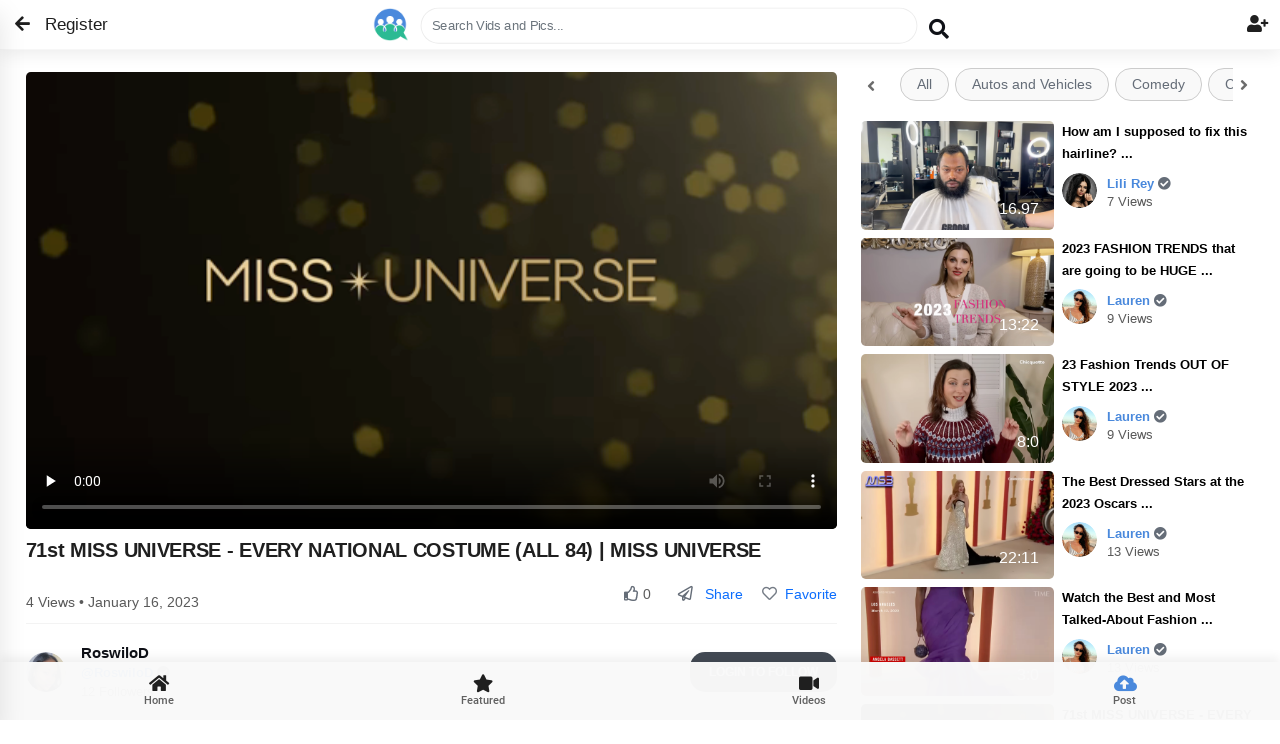

--- FILE ---
content_type: text/html; charset=utf-8
request_url: https://www.voicer.net/videos/1057/71st%20miss%20universe%20-%20every%20national%20costume%20%28all%2084%29%20%7C%20miss%20universe
body_size: 18973
content:

<!DOCTYPE html>
<html lang="en">
<head>
    <meta http-equiv="Content-Type" content="text/html; charset=utf-8" />
    <meta name="apple-mobile-web-app-capable" content="yes">
    <meta name="apple-mobile-web-app-status-bar-style" content="black-translucent">
    <meta name="viewport" content="width=device-width, initial-scale=1, minimum-scale=1, maximum-scale=1, viewport-fit=cover" />
    <meta name="msapplication-TileColor" content="#2b5797">

    

    
        <link href="/styles/bootstrap.min.css" rel="stylesheet" type="text/css" async>
        <link href="/styles/style.css" rel="stylesheet" type="text/css" defer>
        <link href="/styles/highlights/highlight_blue.css" rel="stylesheet" class="page-highlight" type="text/css" defer>
        <link rel="preload" href="/fonts/roboto/roboto-v27-latin-300.woff" as="font" crossorigin>
        <link rel="preload" href="/fonts/roboto/roboto-v27-latin-300.woff2" as="font" crossorigin>
        <link rel="preload" href="/fonts/roboto/roboto-v27-latin-500.woff" as="font" crossorigin>
        <link rel="preload" href="/fonts/roboto/roboto-v27-latin-500.woff2" as="font" crossorigin>
        <link rel="preload" href="/fonts/roboto/roboto-v27-latin-700.woff" as="font" crossorigin>
        <link rel="preload" href="/fonts/roboto/roboto-v27-latin-700.woff2" as="font" crossorigin>
        <link rel="preload" href="/fonts/roboto/roboto-v27-latin-regular.woff" as="font" crossorigin>
        <link rel="preload" href="/fonts/roboto/roboto-v27-latin-regular.woff2" as="font" crossorigin>
        <link href="/fonts/Roboto/RobotoFonts.css" rel="stylesheet" defer />
        <link href="/fonts/css/fontawesome-all.min.css" rel="stylesheet" type="text/css" defer>
        <link rel="apple-touch-icon" sizes="180x180" href="/app/icons/apple-touch-icon.png" defer>
        <link rel="mask-icon" href="/app/icons/safari-pinned-tab.svg" color="#4a89dc" defer>
        <link rel="icon" type="image/png" sizes="32x32" href="/app/icons/favicon-32x32.png" defer>
        <link rel="icon" type="image/png" sizes="16x16" href="/app/icons/favicon-16x16.png" defer>

        <link rel="manifest" href="/_manifest.json" data-pwa-version="set_in_manifest_and_pwa_js">
        <script src="/Scripts/jquery.min.js"></script>
        <script src="/scripts/bootstrap.min.js" type="text/javascript" defer></script>
        <script src="/scripts/custom.js" type="text/javascript" defer></script>

    


    

    <title>71st MISS UNIVERSE - EVERY NATIONAL COSTUME (ALL 84) | MISS UNIVERSE Videos on voicer.net </title>
    
    <meta name="description" content="The 71st MISS UNIVERSE is here! Watch as all 84 delegates take to the stage for the National Costume Show.&#xD;&#xA;TIMESTAMPS ??&#xD;&#xA;&#xD;&#xA;0:12 Albania&#xD;&#xA;0:43 Angola&#xD;&#xA;1:28 Argentina&#xD;&#xA;2:04 Armenia&#xD;&#xA;2:36 Aruba&#xD;&#xA;3:09 Australia&#xD;&#xA;3:46 Bahrain&#xD;&#xA;4:23 Belgium&#xD;&#xA;5:15 Belize&#xD;&#xA;5:50 Bhutan&#xD;&#xA;6:27 Bolivia&#xD;&#xA;7:05 Brazil&#xD;&#xA;8:03 British Virgin Island&#xD;&#xA;8:39 Bulgaria&#xD;&#xA;9:16 Cambodia&#xD;&#xA;9:58 Cameroon&#xD;&#xA;10:41 Canada&#xD;&#xA;11:15 Cayman Island&#xD;&#xA;11:53 Chile&#xD;&#xA;12:30 China&#xD;&#xA;13:16 Colombia&#xD;&#xA;13:57 Costa Rica&#xD;&#xA;14:32 Croatia&#xD;&#xA;15:08 Curacao&#xD;&#xA;15:50 Czech Republic&#xD;&#xA;16:23 Dominican Republic&#xD;&#xA;16:59 Ecuador&#xD;&#xA;17:37 El Salvador&#xD;&#xA;18:16 Equatorial Guinea&#xD;&#xA;18:51 Finland&#xD;&#xA;19:23 France&#xD;&#xA;20:03 Germany&#xD;&#xA;20:40 Ghana&#xD;&#xA;21:18 Great Britain&#xD;&#xA;22:02 Greece&#xD;&#xA;22:42 Guatemala&#xD;&#xA;23:27 Haiti&#xD;&#xA;24:04 Honduras&#xD;&#xA;24:39 Iceland&#xD;&#xA;25:15 India&#xD;&#xA;25:57 Indonesia&#xD;&#xA;26:40 Italy&#xD;&#xA;27:17 Jamaica&#xD;&#xA;27:51 Japan&#xD;&#xA;28:40 Korea&#xD;&#xA;29:21 Kosovo&#xD;&#xA;30:00 Kyrgyzstan&#xD;&#xA;30:39 Laos&#xD;&#xA;31:17 Lebanon&#xD;&#xA;31:54 Malaysia&#xD;&#xA;32:31 Malta&#xD;&#xA;33:04 Mauritius&#xD;&#xA;33:41 Mexico&#xD;&#xA;34:22 Myanmar&#xD;&#xA;35:29 Namibia&#xD;&#xA;36:10 Nepal&#xD;&#xA;36:49 Netherlands&#xD;&#xA;37:27 Nicaragua&#xD;&#xA;38:03 Nigeria Videos and social profile, News, Social Blog, social network, political news - voicer" />
    <meta name="keywords" content="71st MISS UNIVERSE - EVERY NATIONAL COSTUME (ALL 84) | MISS UNIVERSE The 71st MISS UNIVERSE is here! Watch as all 84 delegates take to the stage for the National Costume Show.&#xD;&#xA;TIMESTAMPS ??&#xD;&#xA;&#xD;&#xA;0:12 Albania&#xD;&#xA;0:43 Angola&#xD;&#xA;1:28 Argentina&#xD;&#xA;2:04 Armenia&#xD;&#xA;2:36 Aruba&#xD;&#xA;3:09 Australia&#xD;&#xA;3:46 Bahrain&#xD;&#xA;4:23 Belgium&#xD;&#xA;5:15 Belize&#xD;&#xA;5:50 Bhutan&#xD;&#xA;6:27 Bolivia&#xD;&#xA;7:05 Brazil&#xD;&#xA;8:03 British Virgin Island&#xD;&#xA;8:39 Bulgaria&#xD;&#xA;9:16 Cambodia&#xD;&#xA;9:58 Cameroon&#xD;&#xA;10:41 Canada&#xD;&#xA;11:15 Cayman Island&#xD;&#xA;11:53 Chile&#xD;&#xA;12:30 China&#xD;&#xA;13:16 Colombia&#xD;&#xA;13:57 Costa Rica&#xD;&#xA;14:32 Croatia&#xD;&#xA;15:08 Curacao&#xD;&#xA;15:50 Czech Republic&#xD;&#xA;16:23 Dominican Republic&#xD;&#xA;16:59 Ecuador&#xD;&#xA;17:37 El Salvador&#xD;&#xA;18:16 Equatorial Guinea&#xD;&#xA;18:51 Finland&#xD;&#xA;19:23 France&#xD;&#xA;20:03 Germany&#xD;&#xA;20:40 Ghana&#xD;&#xA;21:18 Great Britain&#xD;&#xA;22:02 Greece&#xD;&#xA;22:42 Guatemala&#xD;&#xA;23:27 Haiti&#xD;&#xA;24:04 Honduras&#xD;&#xA;24:39 Iceland&#xD;&#xA;25:15 India&#xD;&#xA;25:57 Indonesia&#xD;&#xA;26:40 Italy&#xD;&#xA;27:17 Jamaica&#xD;&#xA;27:51 Japan&#xD;&#xA;28:40 Korea&#xD;&#xA;29:21 Kosovo&#xD;&#xA;30:00 Kyrgyzstan&#xD;&#xA;30:39 Laos&#xD;&#xA;31:17 Lebanon&#xD;&#xA;31:54 Malaysia&#xD;&#xA;32:31 Malta&#xD;&#xA;33:04 Mauritius&#xD;&#xA;33:41 Mexico&#xD;&#xA;34:22 Myanmar&#xD;&#xA;35:29 Namibia&#xD;&#xA;36:10 Nepal&#xD;&#xA;36:49 Netherlands&#xD;&#xA;37:27 Nicaragua&#xD;&#xA;38:03 Nigeria  News Social Blogging blog network political twitter politics voicer " />



    <script type="application/ld+json">
        {
          "@context": "https://schema.org",
          "@type": "LocalBusiness",
          "name": "Voicer Social Media",
          "image": "https://www.voicer.net/images/Logos/VoicerLogo-Large.png",
          "@id": "",
          "url": "https://www.voicer.net/",
          "telephone": "+1-407-498-9891",
          "address": {
            "@type": "PostalAddress",
            "streetAddress": "Orlando",
            "addressLocality": "FL",
            "postalCode": "",
            "addressCountry": "US"
          }
        }
    </script>

    <script type="application/ld+json">
        {
          "@context": "https://schema.org",
          "@type": "Organization",
          "name": "Voicer",
          "url": "https://voicer.net/",
          "logo": "https://voicer.net/images/Logos/VoicerLogoSmall.png"
        }
    </script>


    <style>
       
    </style>


</head>

<!-- Google tag (gtag.js) -->
<script async src="https://www.googletagmanager.com/gtag/js?id=G-K8DSPSSDYX"></script>
<script>
    window.dataLayer = window.dataLayer || [];
    function gtag() { dataLayer.push(arguments); }
    gtag('js', new Date());

    gtag('config', 'G-K8DSPSSDYX');
</script>

<body class="theme-light" data-highlight="highlight-blue " data-gradient="body-default">

    <div id="preloader">
        <div class="spinner-border color-highlight" role="status"></div>
    </div>
    <!--custom spinner used for button click long processes nad only when called-->

    <div class="spinner" style="display:none">
        <div class="center-div">
            <div class="inner-div">
                <div class="loader"></div>
            </div>
        </div>
    </div>
    
    <div id="page" class="align-content-center">

            <input type="hidden" id="hdnCurrentPage" value="/videos" />
            <input type="hidden" id="hdnIUserId" />
            <input type="hidden" id="hdnApiToken" />

    <div class="header  header-fixed header-logo-center  ">
        <!--display HEADER ICON ON MOBILE only if not galleries-->
            <a class="header-title  font-weight-bold  d-block d-lg-none d-md-none " href="/">
                <h3 class="mt-2  color-blue-dark buttonclick">
                    <img src="/images/Logos/VoicerLogoSmall.png" width="35" class="mb-2" alt="voicer.net logo. social network blog" />
                </h3>
            </a>
            <div class="flex-div header-searchbar d-none d-lg-block d-md-block ">
                <div class="float-left" style="margin-right:-15px;">
                    <a href="/" class="buttonclick">
                        <img src="/images/Logos/VoicerLogoSmall.png" width="35" class="mb-1" alt="voicer.net logo. social network blog" />
                    </a>
                </div>
                <div class="d-flex  scale-switch align-self-center me-1  mb-2  ">
                    <input id="txtMedia" type="text" class="form-control  " placeholder="Search Vids and Pics...">
                </div>
                <i class="d-flex font-20 float-end fa fa-search color-theme  cursor-pointer" style="margin-left:-20px;"
                       alt="" onclick="GetMediaData('txtMedia'); return false;"></i>               
            </div>

        <!--Display search bar vor video on mobil-->
       
        <!-- SEARCH BAR -->
        <div id="searchDrop" class="header-icon  btn-link header-icon-3 mr-2 font-weight-bolder d-block d-lg-none d-md-none " type="button">
                <!-- mobile -->
                <span class="input-group-prepend d-lg-none d-md-none"
                      id="searchMenu"
                      data-bs-toggle="dropdown"
                      aria-expanded="false"
                      data-bs-auto-close="outside">
                    <div class="border-0 color-theme" style="min-width: 35px;min-height:35px;">
                        <span class="fa-fw select-all fas"></span>
                    </div>
                </span>
                <!-- desktop -->


            <!-- search menu -->
            <ul class="dropdown-menu border-0 shadow p-3  bg-theme"
                aria-labelledby="searchMenu"
                style="width:23em; min-width:23em; min-height:300px; z-index:1600;">
                <!-- search input -->
                <!--take totally out of userhome with javascript if mobile-->

                <li id="searchtextbox" class="mb-1 ">
                    <!--searchmedia Bar Display - if not regular search only if Logged-->
                        <div class="">
                                <a onclick="GetMediaData('txtMediaSmall')" class="color-dark-dark " data-bs-toggle="dropdown">
                                <i class="fa fa-search font-24  cursor-pointer"></i>
                            </a>
                            <input type="text" id="txtMediaSmall"
                                   class="font-14 border-1 rounded-pill p-2 searchinput inputsmall" maxlength="35"
                                   style="width: 280px; max-height: 45px;"
                                   placeholder="Search people or Voicer topics..." autocomplete="off">                           
                            <i class=" font-13 btn-close  cursor-pointer float-end  me-2 " onclick="clearSearch()" style="margin-top:20px;"></i>

                        </div>

                </li>

                <!--display CHIP HASHTAGS only in userhome and if not mobile -->

                <!-- options -->
                <!-- 1 -->
                <li class="dropdown-item p-1 my-3  rounded" type="button" style="height:50px">
                    <a href="/userpages/userhomeadmin?pagename=people&pageurl=peoplesearch">
                        <ul class="navbar-nav">
                            <li class="nav-item">
                                <div class="d-flex">
                                    <i class="fas fa-user-circle color-dark-dark bg-gray p-2 mt-2 rounded-circle"></i>
                                    <div class="ms-3 d-flex justify-content-between align-items-center w-100">
                                        <p class="m-0 color-theme">People Search</p>
                                        <i class="fas fa-chevron-right color-dark-dark"></i>
                                    </div>
                                </div>
                            </li>
                        </ul>
                    </a>
                </li>
                <!-- 2 -->
                <li class="dropdown-item p-1 my-3 rounded" type="button" style="height:50px">
                    <a href="/userpages/userhomeadmin?pagename=messages&pageurl=usermessages">
                        <ul class="navbar-nav">
                            <li class="nav-item">
                                <div class="d-flex">
                                    <i class="fas fa-compact-disc bg-gray color-dark-dark p-2 mt-2 rounded-circle"></i>
                                    <div class="ms-3 d-flex justify-content-between align-items-center w-100">
                                        <p class="m-0 color-theme">Messaging App</p>
                                        <i class="fas fa-chevron-right color-dark-dark"></i>
                                    </div>
                                </div>
                            </li>
                        </ul>
                    </a>
                </li>
                <!-- 3 -->
                <li class="dropdown-item p-1 my-3 rounded" type="button" style="height:50px">
                    <a href="/userpages/userhomeadmin?pagename=comments&pageurl=postcomments">
                        <ul class="navbar-nav">
                            <li class="nav-item">
                                <div class="d-flex">
                                    <i class="fas fa-comment bg-gray color-dark-dark p-2 mt-2 rounded-circle"></i>
                                    <div class="ms-3 d-flex justify-content-between align-items-center w-100">
                                        <p class="m-0 color-theme">My Post Comments</p>
                                        <i class="fas fa-chevron-right color-dark-dark"></i>
                                    </div>
                                </div>
                            </li>
                        </ul>
                    </a>
                </li>
                <!-- 4 -->
                <li class="dropdown-item p-1 my-3 rounded" type="button" style="height:49px">
                    <a href="/userpages/userhomeadmin?pagename=replies&pageurl=myreplies">
                        <ul class="navbar-nav">
                            <li class="nav-item">
                                <div class="d-flex">
                                    <i class="fas fa-recycle bg-gray color-dark-dark p-2 mt-2 rounded-circle"></i>
                                    <div class="ms-3 d-flex justify-content-between align-items-center w-100">
                                        <p class="m-0 color-theme">My Replies</p>
                                        <i class="fas fa-chevron-right color-dark-dark"></i>
                                    </div>
                                </div>
                            </li>
                        </ul>
                    </a>
                </li>
            </ul>

        </div>
        <!--End Search Bar -->

            <a class="  right header-icon header-icon-2 buttonclick" data-toggle="tooltip" title="Register!" href="/account/register">Register</a>
            <a class="right header-icon header-icon-4 buttonclick" data-toggle="tooltip" title="Login!" alt="login" href="/account/login"><span class="fa-fw select-all fas  "></span></a>

        <a href="#" onClick="javascript: history.go(-1)" class="header-icon header-icon-12 buttonx"><i class="fas fa-arrow-left"></i></a>

    </div>


        <div id="footer-bar" class='footer-bar1 p-0 mb-n1 '>
            
                <a href="/index"><i class="fa fa-home footer-icon buttonclick"></i><span>Home</span></a>
            <a href="/public"><i class="fa fa-heart fa-star footer-icon buttonclick"></i><span>Featured</span></a>

            <a href="/userMedia/mediagallery/0/slug/videos"><i class="fa fa-video footer-icon buttonclick"></i><span>Videos</span></a>

                <a href="#" class="cursor-pointer" data-toggle="tooltip" title="Login to post!">
                    <i class="fa-fw select-all fas buttonx color-blue-dark"></i><span>Post</span>
                </a>

            <span id="footer-close-button" class=" btn-close d-none  buttonx  cursor-pointer p-4 mt-n1 m-3 " onclick="closefooter()"> </span>
        </div>


       
        



<input name="__RequestVerificationToken" type="hidden" value="CfDJ8JbC2g8-Q6tOoVUjjhCsFt-4DJa9Dcsh670a0YkrUAqEdPAe5uDHiZ5MU4oQFa56Ix6yH2yBD7XHbE8dedOYTnSzAyowCKbxxFXW9-MOr4KlZbfLJoYcJBpXW7ijcyJtRG2VNAKRI-3zq8u0S3HVbbs" />



<link href="/vidFiles/styleVid.css" rel="stylesheet" defer />

<style>
    div.stickydiv {
        position: -webkit-sticky;
        position: sticky;
        top: 60px;
        /*background-color: yellow;*/
        /*padding: 50px;
            font-size: 20px;*/
    }
</style>
<!-- Page Main on every page  container-max-1240  #t='+start+','+end;  -->
<div class="page-content header-clear-small center-div-content bg-theme">
    <main role="main" class="pb-0 ">

        <div class="containervid play-container mt-4 bg-theme">


                    <div class="row">

                        <div class="col-md-8 mt-2">
                            <div class="play-video">

                                <div id="stickydiv" class=" flex-fill">

                                    <video id="video-data1" preload="none" autoplay controls
                                           poster="https://jovial-villani.101-99-93-11.plesk.page//UserVideosThumb/wi31jvfu.uje.png"
                                           data-src="https://jovial-villani.101-99-93-11.plesk.page//UserVideos/wi31jvfu.uje.mp4"
                                           class="rounded-3  thumbnail  cursor-pointer"
                                           src="https://jovial-villani.101-99-93-11.plesk.page//UserVideos/wi31jvfu.uje.mp4#t=" type="video/mp4">
                                    </video>




                                </div>

                                <div class="">

                                    <div class="tags">
                                        <p class="videolink "> </p>
                                    </div>
                                    <h1 class="font-20">71st MISS UNIVERSE - EVERY NATIONAL COSTUME (ALL 84) | MISS UNIVERSE</h1>

                                    <div class="play-video-info">

                                        <div class="mt-3 ">
                                            4  Views &bull; January 16, 2023
                                        </div>

                                        <div>
                                                <a href="#" data-toggle="tooltip" title="Login to Like!">
                                                    <i class="far  fa-thumbs-up  mt-1 grow font-15 color-dark-light float-left ">
                                                    </i>
                                                </a>
                                                <span class=" mt-3">0</span>
                                                <a href="#" onclick="prepareMediaLink('1057','video','wi31jvfu.uje.mp4','71st MISS UNIVERSE - EVERY NATIONAL COSTUME (ALL 84) | MISS UNIVERSE')">
                                                    <i class="far fa-paper-plane float-end m-2 ml-2 color-dark-light font-15"
                                                       data-toggle="tooltip" title="Share"></i>&nbsp;Share
                                                </a>
                                                <a href="#" data-toggle="tooltip" title="Login favorite">
                                                    <i class='font-15 far fa-heart color-dark-light opacity-90 cursor-pointer'></i> &nbsp; Favorite
                                                </a>

                                        </div>

                                    </div>
                                    <hr />
                                    <div class="publisher">

                                            <img src="https://jovial-villani.101-99-93-11.plesk.page//userimages/UserThumbImage/95486ced-e88f-4e19-8da8-b526f92121a0_.png" data-src="https://jovial-villani.101-99-93-11.plesk.page//userimages/UserThumbImage/95486ced-e88f-4e19-8da8-b526f92121a0_.png" data-toggle="tooltip" title="Login to view!"
                                                 class="preload-img " alt="img" />

                                        <div>

                                            <p class="mb-n1">
                                                <a href="/@roswilod">
                                                    <span class=" color-theme font-15 "> RoswiloD</span>
                                                </a>
                                            </p>
                                            <p>
                                                <a class="popoverprofile font-13" onmouseover="fillcardPopover('1057','448c9b2d-2f62-4bd4-9030-909d5991164e','')" href="/@roswilod">
                                                    @RoswiloD
                                                </a>
                                                <i class="fa fa-check-circle  color-dark-light  font-13 mt-2 me-3" data-toggle="tooltip" title="Verified"></i>
                                            </p>

                                            <span>12 Followers</span>
                                        </div>

                                            <a href="/account/login" id="followeduserButtonInverseId" class="btn btn-full btn-sm rounded-m text-uppercase font-900 bg-dark-dark">Login To Follow</a>

                                    </div>

                                    <div class="vid-description">

                                        <p class="videolink">
                                            The 71st MISS UNIVERSE is here! Watch as all 84 delegates take to the stage for the National Costume Show.<br/>
TIMESTAMPS ??<br/>
<br/>
0:12 Albania<br/>
0:43 Angola<br/>
1:28 Argentina<br/>
2:04 Armenia<br/>
2:36 Aruba<br/>
3:09 Australia<br/>
3:46 Bahrain<br/>
4:23 Belgium<br/>
5:15 Belize<br/>
5:50 Bhutan<br/>
6:27 Bolivia<br/>
7:05 Brazil<br/>
8:03 Brit

                                                <d class="collapse videolink " id="collapse-8">
                                                    tish Virgin Island<br/>
8:39 Bulgaria<br/>
9:16 Cambodia<br/>
9:58 Cameroon<br/>
10:41 Canada<br/>
11:15 Cayman Island<br/>
11:53 Chile<br/>
12:30 China<br/>
13:16 Colombia<br/>
13:57 Costa Rica<br/>
14:32 Croatia<br/>
15:08 Curacao<br/>
15:50 Czech Republic<br/>
16:23 Dominican Republic<br/>
16:59 Ecuador<br/>
17:37 El Salvador<br/>
18:16 Equatorial Guinea<br/>
18:51 Finland<br/>
19:23 France<br/>
20:03 Germany<br/>
20:40 Ghana<br/>
21:18 Great Britain<br/>
22:02 Greece<br/>
22:42 Guatemala<br/>
23:27 Haiti<br/>
24:04 Honduras<br/>
24:39 Iceland<br/>
25:15 India<br/>
25:57 Indonesia<br/>
26:40 Italy<br/>
27:17 Jamaica<br/>
27:51 Japan<br/>
28:40 Korea<br/>
29:21 Kosovo<br/>
30:00 Kyrgyzstan<br/>
30:39 Laos<br/>
31:17 Lebanon<br/>
31:54 Malaysia<br/>
32:31 Malta<br/>
33:04 Mauritius<br/>
33:41 Mexico<br/>
34:22 Myanmar<br/>
35:29 Namibia<br/>
36:10 Nepal<br/>
36:49 Netherlands<br/>
37:27 Nicaragua<br/>
38:03 Nigeria
                                                </d>
                                                <br />
                                                <a id="colllapsetext" data-bs-toggle="collapse" href="#collapse-8" class=" font-700  font-13 text-uppercase">SHOW MORE...</a>
                                        </p>


                                        <hr>
                                        <h4><span id="MediaCommentsMainCount-1057">0</span> Comments</h4>

                                        <div class="add-comment">

                                                <img src="https://jovial-villani.101-99-93-11.plesk.page//userimages/UserThumbImage/0s.png" data-src="https://jovial-villani.101-99-93-11.plesk.page//userimages/UserThumbImage/0s.png" data-toggle="tooltip" title="Login to view!"
                                                     class="preload-img " alt="img" />

                                            <input id="messageInput" class="color-theme mb-2" type="text" placeholder="Write comments.."
                                                   maxlength="501" onkeyup="countChars(this);" oninput="countChars(this);">
                                        </div>
                                        <div class="col-12 mt-n2 pt-0  center-div-content   text-center">
                                            <span class="color-blue-dark font-12  pt-0 mb-2 " id="charNum"></span>
                                        </div>
                                        <div class="col-12 mt-n2 pt-0    text-center">
                                                <a href="#" id="postcomment"
                                                   class="btn btn-s  m-3 rounded-xl text-uppercase font-900 shadow-xs bg-blue-dark disabled">Login to Post!</a>

                                        </div>

                                        <!-- records the page number to be accessed by Jquery -->
                                        <input type="hidden" id="pagenumber" value="0" />
                                        <input type="hidden" id="pageNumberSubComments" value="0" />
                                        <input type="hidden" id="postid" value="1057" />
                                        <input type="hidden" id="commentid" value="1057" />
                                        <input type="hidden" id="initialCommentsLoaded" value="no" />

                                        <div id="newcommentcontainer">
                                        </div>
                                        

    <p id="nocommentsmessage" class="text-center mt-2">No Comments 😭. Be the first to post one!</p>



                                        <div id="morecommentscontainer">
                                        </div>

                                        <center class="mb-4">
                                            <a href="#" id="backtotop" class="back-to-top  back-to-top-icon-circle bg-highlight shadow-xs text-center p-2 m-2"> <i class="fa fa-angle-up p-1"></i></a>

                                        </center>

                                        <div class="divider divider-margins mb-0"></div>

                                        <!--bootm seo navication pills-->

                                    </div>

                                </div>

                            </div>
                        </div>

                        <div class="col-md-4">

                            <div class="right-sidebar">

                                <div class="mb-2 mt-n2">
                                    <div class="scrollleft float-left d-none d-lg-block d-md-block" style="margin-top:20px;">
                                        <span class="fa-fw select-all fas font-16 cursor-pointer"></span>
                                    </div>
                                    <div class="categories bg-theme">
                                        <section class="category-section  scrollbar">
                                                <a href="/usermedia/mediagallery/0/?category=All&categoryid=20" id="category-20" class="category color-dark-light  categorysearch " style="margin:3px;">All</a>
                                                <a href="/usermedia/mediagallery/0/?category=Autos and Vehicles&#xD;&#xA;&categoryid=1" id="category-1" class="category color-dark-light  categorysearch " style="margin:3px;">Autos and Vehicles&#xD;&#xA;</a>
                                                <a href="/usermedia/mediagallery/0/?category=Comedy&#xD;&#xA;&categoryid=2" id="category-2" class="category color-dark-light  categorysearch " style="margin:3px;">Comedy&#xD;&#xA;</a>
                                                <a href="/usermedia/mediagallery/0/?category=Crypto&categoryid=22" id="category-22" class="category color-dark-light  categorysearch " style="margin:3px;">Crypto</a>
                                                <a href="/usermedia/mediagallery/0/?category=Education&#xD;&#xA;&categoryid=3" id="category-3" class="category color-dark-light  categorysearch " style="margin:3px;">Education&#xD;&#xA;</a>
                                                <a href="/usermedia/mediagallery/0/?category=Entertainment&#xD;&#xA;&categoryid=4" id="category-4" class="category color-dark-light  categorysearch " style="margin:3px;">Entertainment&#xD;&#xA;</a>
                                                <a href="/usermedia/mediagallery/0/?category=Fashion and Style&categoryid=21" id="category-21" class="category color-dark-light  categorysearch " style="margin:3px;">Fashion and Style</a>
                                                <a href="/usermedia/mediagallery/0/?category=Film and Animation&#xD;&#xA;&categoryid=5" id="category-5" class="category color-dark-light  categorysearch " style="margin:3px;">Film and Animation&#xD;&#xA;</a>
                                                <a href="/usermedia/mediagallery/0/?category=Finance and Investments&categoryid=16" id="category-16" class="category color-dark-light  categorysearch " style="margin:3px;">Finance and Investments</a>
                                                <a href="/usermedia/mediagallery/0/?category=Food&categoryid=18" id="category-18" class="category color-dark-light  categorysearch " style="margin:3px;">Food</a>
                                                <a href="/usermedia/mediagallery/0/?category=Gaming&#xD;&#xA;&categoryid=6" id="category-6" class="category color-dark-light  categorysearch " style="margin:3px;">Gaming&#xD;&#xA;</a>
                                                <a href="/usermedia/mediagallery/0/?category=Health and Wellness&categoryid=19" id="category-19" class="category color-dark-light  categorysearch " style="margin:3px;">Health and Wellness</a>
                                                <a href="/usermedia/mediagallery/0/?category=How to&categoryid=7" id="category-7" class="category color-dark-light  categorysearch " style="margin:3px;">How to</a>
                                                <a href="/usermedia/mediagallery/0/?category=Music&#xD;&#xA;&categoryid=8" id="category-8" class="category color-dark-light  categorysearch " style="margin:3px;">Music&#xD;&#xA;</a>
                                                <a href="/usermedia/mediagallery/0/?category=News and Politics&#xD;&#xA;&categoryid=9" id="category-9" class="category color-dark-light  categorysearch " style="margin:3px;">News and Politics&#xD;&#xA;</a>
                                                <a href="/usermedia/mediagallery/0/?category=Nonprofits and Activism&#xD;&#xA;&categoryid=10" id="category-10" class="category color-dark-light  categorysearch " style="margin:3px;">Nonprofits and Activism&#xD;&#xA;</a>
                                                <a href="/usermedia/mediagallery/0/?category=People and Blogs&#xD;&#xA;&categoryid=11" id="category-11" class="category color-dark-light  categorysearch " style="margin:3px;">People and Blogs&#xD;&#xA;</a>
                                                <a href="/usermedia/mediagallery/0/?category=Pets and Animals&#xD;&#xA;&categoryid=12" id="category-12" class="category color-dark-light  categorysearch " style="margin:3px;">Pets and Animals&#xD;&#xA;</a>
                                                <a href="/usermedia/mediagallery/0/?category=Real Estate&categoryid=24" id="category-24" class="category color-dark-light  categorysearch " style="margin:3px;">Real Estate</a>
                                                <a href="/usermedia/mediagallery/0/?category=Religion and Spirituality&categoryid=23" id="category-23" class="category color-dark-light  categorysearch " style="margin:3px;">Religion and Spirituality</a>
                                                <a href="/usermedia/mediagallery/0/?category=Science and Technology&#xD;&#xA;&categoryid=13" id="category-13" class="category color-dark-light  categorysearch " style="margin:3px;">Science and Technology&#xD;&#xA;</a>
                                                <a href="/usermedia/mediagallery/0/?category=Sports&#xD;&#xA;&categoryid=14" id="category-14" class="category color-dark-light  categorysearch " style="margin:3px;">Sports&#xD;&#xA;</a>
                                                <a href="/usermedia/mediagallery/0/?category=Travel and Events&#xD;&#xA;&categoryid=15" id="category-15" class="category color-dark-light  categorysearch " style="margin:3px;">Travel and Events&#xD;&#xA;</a>
                                        </section>
                                    </div>
                                    <div class="scrollright float-end d-none d-lg-block d-md-block" style="margin-top:-41px;">
                                        <span class="fa-fw select-all fas font-16 cursor-pointer"></span>
                                    </div>
                                </div>

                                    <div class="side-video-list">

                                            <div class="video-thumb-list  small-thumbnail">
                                                <a href="/Videos/1247/How%20am%20I%20supposed%20to%20fix%20this%20hairline%3F">
                                                    <img src="https://jovial-villani.101-99-93-11.plesk.page//uservideosthumb/r0ynaqnm.bfe.png" class=" rounded-3" alt="" onclick="recordViews('1247','0','video')">
                                                </a>
                                                <span class="video-thumb-list-duration ">16.97</span>
                                            </div>
                                            <div class="vid-info">
                                                <a href="/Videos/1247/How%20am%20I%20supposed%20to%20fix%20this%20hairline%3F" class="color-black"
                                                   onclick="recordViews('1247','0','video')"> How am I supposed to fix this hairline? ...</a>
                                                <div class="publisher mt-1">
                                                    <img src="https://jovial-villani.101-99-93-11.plesk.page//userimages/UserThumbImage/2a4e8869-04be-42d2-ad85-d50a0a823b37_.png" data-src="https://jovial-villani.101-99-93-11.plesk.page//userimages/UserThumbImage/2a4e8869-04be-42d2-ad85-d50a0a823b37_.png" data-toggle="tooltip" title="Login to view!"
                                                         class="preload-img  small-avatar   cursor-pointer" alt="img" />
                                                    <div>
                                                        <a class="color-highlight" href="/@LiliRey">
                                                            Lili Rey
                                                            <i class="fa fa-check-circle  color-dark-light  font-13 mt-2 me-3" data-toggle="tooltip" title="Verified"></i>
                                                        </a>
                                                        <span>7 Views</span>
                                                    </div>
                                                </div>

                                            </div>
                                    </div>
                                    <div class="side-video-list">

                                            <div class="video-thumb-list  small-thumbnail">
                                                <a href="/Videos/1096/2023%20FASHION%20TRENDS%20that%20are%20going%20to%20be%20HUGE%21">
                                                    <img src="https://jovial-villani.101-99-93-11.plesk.page//uservideosthumb/5ctp2hns.lat.png" class=" rounded-3" alt="" onclick="recordViews('1096','0','video')">
                                                </a>
                                                <span class="video-thumb-list-duration ">13:22</span>
                                            </div>
                                            <div class="vid-info">
                                                <a href="/Videos/1096/2023%20FASHION%20TRENDS%20that%20are%20going%20to%20be%20HUGE%21" class="color-black"
                                                   onclick="recordViews('1096','0','video')"> 2023 FASHION TRENDS that are going to be HUGE ...</a>
                                                <div class="publisher mt-1">
                                                    <img src="https://jovial-villani.101-99-93-11.plesk.page//userimages/UserThumbImage/2555145d-f608-4745-b68d-d10246ee26aa_.png" data-src="https://jovial-villani.101-99-93-11.plesk.page//userimages/UserThumbImage/2555145d-f608-4745-b68d-d10246ee26aa_.png" data-toggle="tooltip" title="Login to view!"
                                                         class="preload-img  small-avatar   cursor-pointer" alt="img" />
                                                    <div>
                                                        <a class="color-highlight" href="/@Lauren">
                                                            Lauren
                                                            <i class="fa fa-check-circle  color-dark-light  font-13 mt-2 me-3" data-toggle="tooltip" title="Verified"></i>
                                                        </a>
                                                        <span>9 Views</span>
                                                    </div>
                                                </div>

                                            </div>
                                    </div>
                                    <div class="side-video-list">

                                            <div class="video-thumb-list  small-thumbnail">
                                                <a href="/Videos/1095/23%20Fashion%20Trends%20OUT%20OF%20STYLE%202023">
                                                    <img src="https://jovial-villani.101-99-93-11.plesk.page//uservideosthumb/0af0twmd.1wq.png" class=" rounded-3" alt="" onclick="recordViews('1095','0','video')">
                                                </a>
                                                <span class="video-thumb-list-duration ">8:0</span>
                                            </div>
                                            <div class="vid-info">
                                                <a href="/Videos/1095/23%20Fashion%20Trends%20OUT%20OF%20STYLE%202023" class="color-black"
                                                   onclick="recordViews('1095','0','video')"> 23 Fashion Trends OUT OF STYLE 2023 ...</a>
                                                <div class="publisher mt-1">
                                                    <img src="https://jovial-villani.101-99-93-11.plesk.page//userimages/UserThumbImage/2555145d-f608-4745-b68d-d10246ee26aa_.png" data-src="https://jovial-villani.101-99-93-11.plesk.page//userimages/UserThumbImage/2555145d-f608-4745-b68d-d10246ee26aa_.png" data-toggle="tooltip" title="Login to view!"
                                                         class="preload-img  small-avatar   cursor-pointer" alt="img" />
                                                    <div>
                                                        <a class="color-highlight" href="/@Lauren">
                                                            Lauren
                                                            <i class="fa fa-check-circle  color-dark-light  font-13 mt-2 me-3" data-toggle="tooltip" title="Verified"></i>
                                                        </a>
                                                        <span>9 Views</span>
                                                    </div>
                                                </div>

                                            </div>
                                    </div>
                                    <div class="side-video-list">

                                            <div class="video-thumb-list  small-thumbnail">
                                                <a href="/Videos/1094/The%20Best%20Dressed%20Stars%20at%20the%202023%20Oscars">
                                                    <img src="https://jovial-villani.101-99-93-11.plesk.page//uservideosthumb/reg2jody.kbp.png" class=" rounded-3" alt="" onclick="recordViews('1094','0','video')">
                                                </a>
                                                <span class="video-thumb-list-duration ">22:11</span>
                                            </div>
                                            <div class="vid-info">
                                                <a href="/Videos/1094/The%20Best%20Dressed%20Stars%20at%20the%202023%20Oscars" class="color-black"
                                                   onclick="recordViews('1094','0','video')"> The Best Dressed Stars at the 2023 Oscars ...</a>
                                                <div class="publisher mt-1">
                                                    <img src="https://jovial-villani.101-99-93-11.plesk.page//userimages/UserThumbImage/2555145d-f608-4745-b68d-d10246ee26aa_.png" data-src="https://jovial-villani.101-99-93-11.plesk.page//userimages/UserThumbImage/2555145d-f608-4745-b68d-d10246ee26aa_.png" data-toggle="tooltip" title="Login to view!"
                                                         class="preload-img  small-avatar   cursor-pointer" alt="img" />
                                                    <div>
                                                        <a class="color-highlight" href="/@Lauren">
                                                            Lauren
                                                            <i class="fa fa-check-circle  color-dark-light  font-13 mt-2 me-3" data-toggle="tooltip" title="Verified"></i>
                                                        </a>
                                                        <span>13 Views</span>
                                                    </div>
                                                </div>

                                            </div>
                                    </div>
                                    <div class="side-video-list">

                                            <div class="video-thumb-list  small-thumbnail">
                                                <a href="/Videos/1093/Watch%20the%20Best%20and%20Most%20Talked-About%20Fashion%20Moments%20From%20the%202023%20">
                                                    <img src="https://jovial-villani.101-99-93-11.plesk.page//uservideosthumb/el1pkknb.iuw.png" class=" rounded-3" alt="" onclick="recordViews('1093','0','video')">
                                                </a>
                                                <span class="video-thumb-list-duration ">3:0</span>
                                            </div>
                                            <div class="vid-info">
                                                <a href="/Videos/1093/Watch%20the%20Best%20and%20Most%20Talked-About%20Fashion%20Moments%20From%20the%202023%20" class="color-black"
                                                   onclick="recordViews('1093','0','video')"> Watch the Best and Most Talked-About Fashion  ...</a>
                                                <div class="publisher mt-1">
                                                    <img src="https://jovial-villani.101-99-93-11.plesk.page//userimages/UserThumbImage/2555145d-f608-4745-b68d-d10246ee26aa_.png" data-src="https://jovial-villani.101-99-93-11.plesk.page//userimages/UserThumbImage/2555145d-f608-4745-b68d-d10246ee26aa_.png" data-toggle="tooltip" title="Login to view!"
                                                         class="preload-img  small-avatar   cursor-pointer" alt="img" />
                                                    <div>
                                                        <a class="color-highlight" href="/@Lauren">
                                                            Lauren
                                                            <i class="fa fa-check-circle  color-dark-light  font-13 mt-2 me-3" data-toggle="tooltip" title="Verified"></i>
                                                        </a>
                                                        <span>13 Views</span>
                                                    </div>
                                                </div>

                                            </div>
                                    </div>
                                    <div class="side-video-list">

                                            <div class="video-thumb-list  small-thumbnail">
                                                <a href="/Videos/1057/71st%20MISS%20UNIVERSE%20-%20EVERY%20NATIONAL%20COSTUME%20%28ALL%2084%29%20%7C%20MISS%20UNIVERSE">
                                                    <img src="https://jovial-villani.101-99-93-11.plesk.page//uservideosthumb/wi31jvfu.uje.png" class=" rounded-3" alt="" onclick="recordViews('1057','0','video')">
                                                </a>
                                                <span class="video-thumb-list-duration "></span>
                                            </div>
                                            <div class="vid-info">
                                                <a href="/Videos/1057/71st%20MISS%20UNIVERSE%20-%20EVERY%20NATIONAL%20COSTUME%20%28ALL%2084%29%20%7C%20MISS%20UNIVERSE" class="color-black"
                                                   onclick="recordViews('1057','0','video')"> 71st MISS UNIVERSE - EVERY NATIONAL COSTUME ( ...</a>
                                                <div class="publisher mt-1">
                                                    <img src="https://jovial-villani.101-99-93-11.plesk.page//userimages/UserThumbImage/95486ced-e88f-4e19-8da8-b526f92121a0_.png" data-src="https://jovial-villani.101-99-93-11.plesk.page//userimages/UserThumbImage/95486ced-e88f-4e19-8da8-b526f92121a0_.png" data-toggle="tooltip" title="Login to view!"
                                                         class="preload-img  small-avatar   cursor-pointer" alt="img" />
                                                    <div>
                                                        <a class="color-highlight" href="/@RoswiloD">
                                                            RoswiloD
                                                            <i class="fa fa-check-circle  color-dark-light  font-13 mt-2 me-3" data-toggle="tooltip" title="Verified"></i>
                                                        </a>
                                                        <span>4 Views</span>
                                                    </div>
                                                </div>

                                            </div>
                                    </div>
                                    <div class="side-video-list">

                                            <div class="video-thumb-list  small-thumbnail">
                                                <a href="/Videos/811/VACATION%20OUTFITS%20TRY%20ON%20HAUL%20%3F%3F%20%7C%20SWIMWEAR%20%26%20SUMMER%20BLACK%20FASHION">
                                                    <img src="https://jovial-villani.101-99-93-11.plesk.page//uservideosthumb/uahxhb4u.02f.png" class=" rounded-3" alt="" onclick="recordViews('811','0','video')">
                                                </a>
                                                <span class="video-thumb-list-duration "></span>
                                            </div>
                                            <div class="vid-info">
                                                <a href="/Videos/811/VACATION%20OUTFITS%20TRY%20ON%20HAUL%20%3F%3F%20%7C%20SWIMWEAR%20%26%20SUMMER%20BLACK%20FASHION" class="color-black"
                                                   onclick="recordViews('811','0','video')"> VACATION OUTFITS TRY ON HAUL ?? | SWIMWEAR &amp;  ...</a>
                                                <div class="publisher mt-1">
                                                    <img src="https://jovial-villani.101-99-93-11.plesk.page//userimages/UserThumbImage/95486ced-e88f-4e19-8da8-b526f92121a0_.png" data-src="https://jovial-villani.101-99-93-11.plesk.page//userimages/UserThumbImage/95486ced-e88f-4e19-8da8-b526f92121a0_.png" data-toggle="tooltip" title="Login to view!"
                                                         class="preload-img  small-avatar   cursor-pointer" alt="img" />
                                                    <div>
                                                        <a class="color-highlight" href="/@RoswiloD">
                                                            RoswiloD
                                                            <i class="fa fa-check-circle  color-dark-light  font-13 mt-2 me-3" data-toggle="tooltip" title="Verified"></i>
                                                        </a>
                                                        <span>16 Views</span>
                                                    </div>
                                                </div>

                                            </div>
                                    </div>
                                    <div class="side-video-list">

                                            <div class="video-thumb-list  small-thumbnail">
                                                <a href="/Videos/808/NADORA%20%7C%20Official%20Miami%20Swim%20Week%E2%84%A2%20The%20Shows%202022%20%7C%20Swimwear%20Runway%20with%20Curve%20Bikini%20Models">
                                                    <img src="https://jovial-villani.101-99-93-11.plesk.page//uservideosthumb/cjy3mcck.icr.png" class=" rounded-3" alt="" onclick="recordViews('808','0','video')">
                                                </a>
                                                <span class="video-thumb-list-duration "></span>
                                            </div>
                                            <div class="vid-info">
                                                <a href="/Videos/808/NADORA%20%7C%20Official%20Miami%20Swim%20Week%E2%84%A2%20The%20Shows%202022%20%7C%20Swimwear%20Runway%20with%20Curve%20Bikini%20Models" class="color-black"
                                                   onclick="recordViews('808','0','video')"> NADORA | Official Miami Swim Week&#x2122; The Shows  ...</a>
                                                <div class="publisher mt-1">
                                                    <img src="https://jovial-villani.101-99-93-11.plesk.page//userimages/UserThumbImage/95486ced-e88f-4e19-8da8-b526f92121a0_.png" data-src="https://jovial-villani.101-99-93-11.plesk.page//userimages/UserThumbImage/95486ced-e88f-4e19-8da8-b526f92121a0_.png" data-toggle="tooltip" title="Login to view!"
                                                         class="preload-img  small-avatar   cursor-pointer" alt="img" />
                                                    <div>
                                                        <a class="color-highlight" href="/@RoswiloD">
                                                            RoswiloD
                                                            <i class="fa fa-check-circle  color-dark-light  font-13 mt-2 me-3" data-toggle="tooltip" title="Verified"></i>
                                                        </a>
                                                        <span>7 Views</span>
                                                    </div>
                                                </div>

                                            </div>
                                    </div>
                                    <div class="side-video-list">

                                            <div class="video-thumb-list  small-thumbnail">
                                                <a href="/Videos/806/How%20to%20LEVEL%20UP%20with%20NO%20MONEY%20%7C%20You%20CAN%20be%20Elegant%20with%20Little%20Finances%21">
                                                    <img src="https://jovial-villani.101-99-93-11.plesk.page//uservideosthumb/xjxm0w0h.mhj.png" class=" rounded-3" alt="" onclick="recordViews('806','0','video')">
                                                </a>
                                                <span class="video-thumb-list-duration "></span>
                                            </div>
                                            <div class="vid-info">
                                                <a href="/Videos/806/How%20to%20LEVEL%20UP%20with%20NO%20MONEY%20%7C%20You%20CAN%20be%20Elegant%20with%20Little%20Finances%21" class="color-black"
                                                   onclick="recordViews('806','0','video')"> How to LEVEL UP with NO MONEY | You CAN be El ...</a>
                                                <div class="publisher mt-1">
                                                    <img src="https://jovial-villani.101-99-93-11.plesk.page//userimages/UserThumbImage/f7658c97-0c08-4939-a16d-39cc5ca26bdf_.png" data-src="https://jovial-villani.101-99-93-11.plesk.page//userimages/UserThumbImage/f7658c97-0c08-4939-a16d-39cc5ca26bdf_.png" data-toggle="tooltip" title="Login to view!"
                                                         class="preload-img  small-avatar   cursor-pointer" alt="img" />
                                                    <div>
                                                        <a class="color-highlight" href="/@SarahL">
                                                            Sarah L
                                                            <i class="fa fa-check-circle  color-dark-light  font-13 mt-2 me-3" data-toggle="tooltip" title="Verified"></i>
                                                        </a>
                                                        <span>7 Views</span>
                                                    </div>
                                                </div>

                                            </div>
                                    </div>
                                    <div class="side-video-list">

                                            <div class="video-thumb-list  small-thumbnail">
                                                <a href="/Videos/805/STOP%20MAKING%20THESE%20CONVERSATION%20MISTAKES%21%20">
                                                    <img src="https://jovial-villani.101-99-93-11.plesk.page//uservideosthumb/uh22nozl.5si.png" class=" rounded-3" alt="" onclick="recordViews('805','0','video')">
                                                </a>
                                                <span class="video-thumb-list-duration "></span>
                                            </div>
                                            <div class="vid-info">
                                                <a href="/Videos/805/STOP%20MAKING%20THESE%20CONVERSATION%20MISTAKES%21%20" class="color-black"
                                                   onclick="recordViews('805','0','video')"> STOP MAKING THESE CONVERSATION MISTAKES!  ...</a>
                                                <div class="publisher mt-1">
                                                    <img src="https://jovial-villani.101-99-93-11.plesk.page//userimages/UserThumbImage/f7658c97-0c08-4939-a16d-39cc5ca26bdf_.png" data-src="https://jovial-villani.101-99-93-11.plesk.page//userimages/UserThumbImage/f7658c97-0c08-4939-a16d-39cc5ca26bdf_.png" data-toggle="tooltip" title="Login to view!"
                                                         class="preload-img  small-avatar   cursor-pointer" alt="img" />
                                                    <div>
                                                        <a class="color-highlight" href="/@SarahL">
                                                            Sarah L
                                                            <i class="fa fa-check-circle  color-dark-light  font-13 mt-2 me-3" data-toggle="tooltip" title="Verified"></i>
                                                        </a>
                                                        <span>5 Views</span>
                                                    </div>
                                                </div>

                                            </div>
                                    </div>
                                    <div class="side-video-list">

                                            <div class="video-thumb-list  small-thumbnail">
                                                <a href="/Videos/804/How%20to%20be%20CONFIDENT%2C%20POISED%20and%20ELEGANT%20when%20Speaking%20%7C%20Conversation%20Mistakes%20to%20Avoid">
                                                    <img src="https://jovial-villani.101-99-93-11.plesk.page//uservideosthumb/lh5noeoo.zsq.png" class=" rounded-3" alt="" onclick="recordViews('804','0','video')">
                                                </a>
                                                <span class="video-thumb-list-duration "></span>
                                            </div>
                                            <div class="vid-info">
                                                <a href="/Videos/804/How%20to%20be%20CONFIDENT%2C%20POISED%20and%20ELEGANT%20when%20Speaking%20%7C%20Conversation%20Mistakes%20to%20Avoid" class="color-black"
                                                   onclick="recordViews('804','0','video')"> How to be CONFIDENT, POISED and ELEGANT when  ...</a>
                                                <div class="publisher mt-1">
                                                    <img src="https://jovial-villani.101-99-93-11.plesk.page//userimages/UserThumbImage/f7658c97-0c08-4939-a16d-39cc5ca26bdf_.png" data-src="https://jovial-villani.101-99-93-11.plesk.page//userimages/UserThumbImage/f7658c97-0c08-4939-a16d-39cc5ca26bdf_.png" data-toggle="tooltip" title="Login to view!"
                                                         class="preload-img  small-avatar   cursor-pointer" alt="img" />
                                                    <div>
                                                        <a class="color-highlight" href="/@SarahL">
                                                            Sarah L
                                                            <i class="fa fa-check-circle  color-dark-light  font-13 mt-2 me-3" data-toggle="tooltip" title="Verified"></i>
                                                        </a>
                                                        <span>6 Views</span>
                                                    </div>
                                                </div>

                                            </div>
                                    </div>
                                    <div class="side-video-list">

                                            <div class="video-thumb-list  small-thumbnail">
                                                <a href="/Videos/803/HOW%20TO%20BE%20ELEGANT%20%26%20GRACEFUL%20%20In%2010%20Easy%20Step">
                                                    <img src="https://jovial-villani.101-99-93-11.plesk.page//uservideosthumb/yhnv1ku4.i5m.png" class=" rounded-3" alt="" onclick="recordViews('803','0','video')">
                                                </a>
                                                <span class="video-thumb-list-duration "></span>
                                            </div>
                                            <div class="vid-info">
                                                <a href="/Videos/803/HOW%20TO%20BE%20ELEGANT%20%26%20GRACEFUL%20%20In%2010%20Easy%20Step" class="color-black"
                                                   onclick="recordViews('803','0','video')"> HOW TO BE ELEGANT &amp; GRACEFUL  In 10 Easy Step ...</a>
                                                <div class="publisher mt-1">
                                                    <img src="https://jovial-villani.101-99-93-11.plesk.page//userimages/UserThumbImage/4b08eef6-8c09-402a-a0de-61ed2f532378_.png" data-src="https://jovial-villani.101-99-93-11.plesk.page//userimages/UserThumbImage/4b08eef6-8c09-402a-a0de-61ed2f532378_.png" data-toggle="tooltip" title="Login to view!"
                                                         class="preload-img  small-avatar   cursor-pointer" alt="img" />
                                                    <div>
                                                        <a class="color-highlight" href="/@SoniaLS">
                                                            Sonia LS
                                                            <i class="fa fa-check-circle  color-dark-light  font-13 mt-2 me-3" data-toggle="tooltip" title="Verified"></i>
                                                        </a>
                                                        <span>4 Views</span>
                                                    </div>
                                                </div>

                                            </div>
                                    </div>

                            </div>

                        </div>

                    </div>




        </div>

    </main>
</div>

<!-- Menu Sidebar Left 3 -->
<div id="menu-sidebar-left-3" class="bg-white menu menu-box-left " data-menu-width="320">
    <div class="mb-5">
        <a href="#" id="closesidebarmobil" class="close-menu-sidebar-left-3 close-menu flex-fill icon icon-m  color-theme float-end "><i class="fa font-18 fa-times"></i></a>
    </div>

    <div class="ps-3 pe-3 pt-3  mb-2">
        <div class="d-flex">
            <div class="me-3">
                <img src="https://jovial-villani.101-99-93-11.plesk.page//userimages/UserThumbImage/95486ced-e88f-4e19-8da8-b526f92121a0_.png" data-src="https://jovial-villani.101-99-93-11.plesk.page//userimages/UserThumbImage/95486ced-e88f-4e19-8da8-b526f92121a0_.png"
                     width="45" height="45" class="preload-img post-avatar shadow-xl" alt="img" />
            </div>
            <div class="flex-grow-1">
                    <a href="/account/registration"> <h4 class="font-14 font-700 mb-0">Register to Post</h4></a>
                <p class="mt-n2  font-10 font-400">The best place to voice!</p>
            </div>
        </div>
    </div>

    <div class="me-3 ms-3">
        <span class="text-uppercase font-900 font-11 opacity-30 ">Navigation</span>
        <div class="shortcut-links">
            <a href="/usermedia/mediagallery?menuitem=public"><span id="public" class="fa font-15 fa-users color-dark-dark select-all "></span> <p class="color-theme buttonclick">Public</p></a>
            <a href="/usermedia/mediashorts?menuitem=shorts"><span id="shorts" class="fa font-18  fa-bolt color-dark-dark select-all buttonx"></span> <p class="color-theme buttonclick">Shorts</p></a>

                <a href="#" data-toggle="tooltip" title="Login to view!"><span id="following" class="fa font-15 fa-user-check color-dark-dark "></span><p class="color-theme">Following</p></a>
                <a href="#" data-toggle="tooltip" title="Login to view!"><span id="myuploads" class="fa font-15 fa-upload color-dark-dark "></span><p class="color-theme">My Uploads</p></a>
                <a href="#" data-toggle="tooltip" title="Login to view!"><span id="favorites" class="fa font-15 fa-heart color-dark-dark  "></span><p class="color-theme">Favorites</p></a>
            <hr>
        </div>

        <div class="subscribed-list">

                <h3>SUGGESTIONS</h3>
                <a href="#"><img src="/imagesVid/Jack.png" alt=""><p class="color-theme">John Nicholson</p></a>
                <a href="#"><img src="/imagesVid/simon.png" alt=""><p class="color-theme">Simon Baker</p></a>
                <a href="#"><img src="/imagesVid/tom.png" alt=""><p class="color-theme">Tom Hardy</p></a>
                <a href="#"><img src="/imagesVid/megan.png" alt=""><p class="color-theme">Megan Ryan</p></a>
                <a href="#"><img src="/imagesVid/cameron.png" alt=""><p class="color-theme">Cameron Diaz</p></a>
        </div>
    </div>
</div>


<div id="toast4" data-toast="toast4" class="toast toast-tiny  toast-top bg-blue-dark text-center" data-bs-delay="2000" width="250"
     data-autohide="true">
    Media Updated
</div>
<div id="snackbar-4" data-toast="snackbar-4" class="toast toast-tiny toast-top bg-blue-dark text-center" data-bs-delay="2000" width="200"
     data-autohide="true">
    You liked this
</div>

<div id="toast5" data-toast="toast5" class="toast toast-tiny toast-top bg-blue-dark text-center" data-bs-delay="2000" width="200"
     data-autohide="true">
    Following set!
</div>

<!-- menu-report -->
<div id="menu-report-abuse" class="menu  menu-box-bottom rounded-m" data-menu-height="443">
    <div class="menu-title">
        <h2>Report Abuse</h2><p class="color-highlight">Report a post or user abuse</p>
        <a href="#" class="close-menu"><i class="fa fa-times"></i></a>
    </div>
    <div class="divider divider-margins mb-1"></div>
    <div class="content">
        <div class="input-style has-borders no-icon mb-4">
            <label for="abuseType" class="color-highlight">Select A Topic</label>
            <select id="abuseType">
                <option value="Offensive Content">Offensive Content</option>
                <option value="Profanity">Profanity</option>
                <option value="Threat">Threat</option>
                <option value="Pornography">Pornography </option>
                <option value="Other">Other</option>
            </select>

            <div class="mb-2"></div>

            <div class="input-style has-borders no-icon validate-field mb-4">
                <textarea id="abuseDescription" class="form-control validate-name" placeholder="Description" required></textarea>
                <label for="abuseDescription" class="color-highlight">Description</label>
                <i class="fa fa-times disabled invalid color-red-dark"></i>
                <i class="fa fa-check disabled valid color-green-dark"></i>
                <em>(required)</em>
            </div>
            <span><i class="fa fa-chevron-down"></i></span>
            <i class="fa fa-check disabled valid color-green-dark"></i>
            <i class="fa fa-check disabled invalid color-red-dark"></i>
            <em></em>

            <div class=" divider m-4"></div>
            <div id="resultnote" class="mb-1 font-13 color-highlight "></div>

        </div>
        <input id="hdnAitemId" type="hidden" />
        <input id="hdnAreportedUserid" type="hidden" />
        <input id="hdnAuserid" type="hidden" />
        <input id="hdnAposttype" type="hidden" />
        <a href="#" id="btnReportAbuse" class="btn btn-m btn-full rounded-2 shadow-xl
           text-uppercase font-700 bg-blue-dark mt-4" onclick="reportAbuse()">Submit Report</a>
    </div>
</div>

<!--menu-comment reply -->
<div id="commentReplyModal2" class="menu menu-box-modal menu-box-detached rounded-m" data-menu-height="285">
    <div class="content">
        <h3>Reply to Comment</h3><a href="#" id="closemodal" data-bs-dismiss="modal" class="float-right mt-n4 m-2 close-menu">
            <i class="fa fa-lg fa-times color-dark-dark"></i>
        </a>
        <input id="postid" type="hidden" value="1057" />
        <span id="validatemessage" class="text-danger mb-2"></span>
        <input id="intParentId" type="hidden" value="1057" />

        <textarea id="replycontent" rows="4" class="form-control font-13 mb-2" maxlength="500"
                  placeholder="Enter a reply (500 char max)"></textarea>

        <div class="divider divider-margins mb-1"></div>
        <a id="btnSendReply" onclick="validatePostReply()"
           class="btn btn-m btn-full rounded-3  text-white bg-blue-dark mt-1">
            <i class="fa fa-lg fa-comment"></i> Reply
        </a>
    </div>
</div>

<!--menu-comment reply -->
<div id="commentDeleteConfirmation" class="menu menu-box-modal menu-box-detached rounded-m" data-menu-height="200">
    <div class="content  text-center">
        <br />
        <a href="#" id="closemodal" data-bs-dismiss="modal" class="float-right mt-n4 m-2 close-menu">
            <i class="fa fa-lg fa-times color-dark-dark"></i>
        </a>
        <br />
        <h3>Are you sure you want to delete?</h3>

        <input id="deletecommentid" type="hidden" value="" />
        <input id="deleteparentid" type="hidden" value="" />
        <a id="btnSendReply" onclick="DeleteComment()"
           class="btn btn-full rounded-3  font-14 text-white bg-blue-dark mt-2">
            <i class="fa fa-lg fa-comment"></i> Delete Comment
        </a>
    </div>
</div>

<div id="menu-upload" class="menu menu-box-bottom menu-box-detached  menu-active-clear rounded-m"
     data-menu-height="255" data-menu-effect="menu-over">
    <div class="row mt-2 mb-1 m-1">
        <div class="col-12 p-2 center-div-content">
            <h4>Choose an Image to Upload</h4>

            <span class="upload-btn-wrapper m-1 cursor-pointer " onclick="resetContainer()">
                <i class=" fa fa-2x fa-folder-open color-blue-dark"></i>
                <input type="file" id="file-upload" onchange='previewImage(this)' accept="image/*"> Select
            </span>
        </div>
        <div id="image-container" class="p-2 center-div-content ">
            <!--hidden controls for image and video. display one only per post-->
            <span id="spanClearItem" onclick="resetContainer()" class="float-end font-18 p-1  cursor-pointer disabled " style="margin-top:-5px;"
                  data-toggle="tooltip" title="Remove this item">X</span>
            <img id="image-data" width="400" src="/images/empty.png" class=" rounded-2  disabled post-image-max-size img-fluid">
            <input type="hidden" id="image-source" />
        </div>
    </div>
</div>

<!-- Modal for Viewing Comments-->

<!-- menu-ProfileCard-1 -->
<div id="menu-author-1"  class="menu menu-box-modal menu-box-detached rounded-2" data-menu-height="240" role="document" style="z-index:300;">
    <div class="p-3 mb-n4">
        <span class="h4 color-dark-dark" id="xname"></span><br />
        <a href="" class="color-highlight" id="xprofileurl" target="_parent"></a>
        <a href="#" class="btn-close close-menu-author-1  close-menu my-close  float-end color-dark-light mt-n3  "
           onclick="$('.popoverprofile, .popovermentions').popover('hide');">
        </a>
    </div>
    <div class="divider divider-margins mt-3 mb-0"></div>
    <div class="content">
        <div class="d-flex">
            <div>
                <img id="xprofilepic" src="/images/pictures/14t.jpg" class="rounded-m" width="110" height="110">
            </div>
            <div class="px-3 ms-auto w-100">
                <div class="d-flex">
                    <div class="me-auto">
                        <a href="#" class="color-theme opacity-50">
                            <span class="font-11 d-block mb-n1">Followers</span>
                            <strong class="font-24"><span id="xfollowers"></span></strong>
                        </a>
                    </div>
                    <div class="mx-auto">
                        <a href="#" class="color-theme opacity-50">
                            <span class="font-11 d-block mb-n1">Following</span>
                            <strong class="font-24"><span id="xfollowing"></span></strong>
                        </a>
                    </div>
                    <div class="ms-auto">
                        <a href="#" class="color-theme opacity-50">
                            <span class="font-11 d-block mb-n1">Posts</span>
                            <strong class="font-24"><span id="xposts"></span></strong>
                        </a>
                    </div>
                </div>
                <input type="hidden" id="xfollowuserid" value="" />

                <a href="#" id="xbtnfollow" onclick="followusercard()" class="btn btn-sm text-uppercase  rounded-2 btn-full bg-blue-dark mt-3 ">Follow</a>
                <a href="#" id="xbtnfollowing" class="btn btn-sm text-uppercase  rounded-2 btn-full bg-green-dark mt-3 hidden">Following</a>
                <a href="#" id="xbtnfollowed" class="btn btn-sm text-uppercase  rounded-2 btn-full color-highlight  mt-3 "> </a>

            </div>
        </div>
    </div>
</div>

<!-- Modal for Uploading, Viewing Followers, Likes and general other uses-->
<!-- Modal for Sending Message, Followers, Likes-->
<style>

    .modal-content {
        border-radius: 15px;
        -webkit-border-radius: 15px;
        -moz-border-radius: 15px;
        transition: all 350ms ease;
    }
         
    .modal-dialog-long .modal-dialog {
        /* width: 760px; */
       height: 700px !important;
        
    }

    .modal-content {
        /* 80% of window height */
        height: 100%;       
    }

    /* .modal-header {
        background-color: #337AB7;
        padding: 16px 16px;
        color: #FFF;
        border-bottom: 2px dashed #337AB7;
    }

   /*  .modal-footer {
        height: 40px;
    } */

</style>

<div class="modal fade"  id="iframeModalURL"  height="700" data-backdrop="false" data-bs-backdrop="static"
     tabindex="-1"  aria-labelledby="exampleModalLabel" aria-hidden="true">
    <div class="modal-dialog  modal-fullscreen-lg-down  modal-lg  ">
        <div class="modal-content mt-0 mb-0 pb-2  modal-bg ">
            <div class="modal-header pt-1 pb-1 mt-0 mb-0 border-0 " style="margin-right: 0px; ">
                <div class="col-12 ">
                    <img id="windowimageFollowing" class="avatar shadow-xl ml-2" src="" height="50" width="50"
                         style="position: inherit; margin-top: 10px; margin-left:10px;" />
                    <span class="font-14 mb-0 pb-0">
                        <a href="" id="userprofilelinkFollowing" class=" color-highlight"><b>view</b> </a>
                    </span>
                  
                    <button id="closebutton" type="button" class="btn-close  float-end m-2 mt-3 color-theme" 
                            data-bs-dismiss="modal" aria-label="Close"> </button>                  
                </div>
            </div>

            <div class="modal-body p-0 " style="height:700px;">
                <div class='responsive-iframe '>
                    <iframe id="useractionsIframe" src='' frameborder='0'  allowfullscreen>View profile</iframe>
                </div>
            </div>

            <div class="modal-footer  border-0  modal-bg mb-0 pb-0 ">
                <button data-bs-dismiss="modal" class="btn btn-sm btn-full  mt-1 rounded-xl text-uppercase font-900 shadow-xs  btn-outline-dark  dark-mode-bg-blue  "><span>Close</span></button>
            </div>
        </div>
    </div>
</div>


<!--menu-share-list -->

<!--menu-share-list -->
<div id="menu-share-list" class="menu menu-box-modal menu-box-detached rounded-m " data-menu-height="363" data-menu-width="350">
    <div class="menu-title ps-3 mt-1">
        <a href="#" class="close-menu-share-list float-end m-3 font-20 font-500 color-gray-dark mt-n1 "><i class="fa fa-times"></i></a>
        <h2>Share Voicer </h2>
        <p class="color-gray-dark font-12 ">Choose below to share media!</p>
    </div>

    <div class="list-group list-custom-small ps-3 pe-3 mt-0 m-2 ">

        <input type="hidden" id="hdnMediaId" />
        <input type="hidden" id="hdnMediaLink" />
        <input type="hidden" id="hdnMediaText" />
        <input type="hidden" id="hdnEmbedCode" />
        <input type="hidden" id="hdnFrameHight" />
        <input type="hidden" id="hdnSharedMediaLink" />
        <input type="hidden" id="hdnMediaType" />
        <input type="hidden" id="hdnFileUrl" />

        <a href="#" id="sharePostOnly1" class="border-0 copyurl mt-2 " onclick="shareMediaWindow()">
            <i class="font-25 fa-fw select-all fas color-dark-dark"></i>
            <span class="font-14 font-600">Open your Apps</span>           
        </a>

             
        <a href="mailto:user@example.com?subject=Subject&body=message%20goes%20here" class="shareToMail border-0">
            <i class="font-25 fa fa-envelope color-dark-dark"></i>
            <span class="font-14 font-600">Email</span>

       </a>

        <a id="embedid" href="#" class=" border-0 copyurl mt-2 " onclick="copyMediaToClipboard('Embed')">
            <i class="font-25 fa fa-code color-dark-dark"></i>
            <span class="font-14 font-600">Embed on Sites</span>
            
        </a>
    </div>

    <div id="copied" class="border-0 p-1 text-center center-div-content copied font-14 color-highlight"><b>Share this Media!</b></div>
</div>


<!--Ppover Profile Card-->
<!-- menu-PopProfileCard-1 -->

<div id="ProfileCardPopover" style="display:none; ">

    <div id="popoverprofile" class="popover-body modal-bg rounded-2 p-2 pb-0  " style=" margin-top:-12px">
        <div class="row mb-1">
            <div class="p-1 m-1 col-12 mb-n4">
                <span class="h5 color-dark-dark" id="xxname"></span><br />
                <a class="color-highlight" id="xxprofileurl" target="_parent"></a>
                <a href="#" class="btn-close float-end color-dark-light mt-n3 "
                   onclick="$('.popoverprofile, .popovermentions').popover('hide');">
                </a>
            </div>
            <div class=" divider divider-margins mt-4 mb-2" style="width:240px;"></div>

            <div class="p-2 d-flex">
                <div>
                    <img id="xxprofilepic" src="/images/pictures/14t.jpg" class="rounded-m bg-transparent" width="100" height="100">
                </div>
                <div class="px-3 m-1 ms-auto w-100">
                    <div class="d-flex">
                        <div class="me-auto p-1">
                            <a href="#" class="color-theme opacity-50">
                                <span class="font-10 d-block mb-n1">Followers</span>
                                <strong class="font-20"><span id="xxfollowers"></span></strong>
                            </a>
                        </div>
                        <div class="mx-auto p-1">
                            <a href="#" class="color-theme opacity-50">
                                <span class="font-10 d-block mb-n1">Following</span>
                                <strong class="font-20"><span id="xxfollowing"></span></strong>
                            </a>
                        </div>
                        <div class="ms-auto p-1">
                            <a href="#" class="color-theme opacity-50">
                                <span class="font-10 d-block mb-n1">Posts</span>
                                <strong class="font-20"><span id="xxposts"></span></strong>
                            </a>
                        </div>
                    </div>
                    <input type="hidden" id="xxfollowuserid" value="" />

                    <a href="#" id="xxbtnfollow" onclick="followusercard()" class="btn btn-xs text-uppercase  rounded-2 btn-full bg-blue-dark mt-1 ">Follow</a>
                    <a href="#" id="xxbtnfollowing" class="btn btn-sm text-uppercase  rounded-2 btn-full bg-green-dark mt-3 hidden">Following</a>
                    <a href="#" id="xxbtnfollowed" class="btn btn-sm text-uppercase  rounded-2 btn-full color-highlight  mt-3 "> </a>
                    <a href="/account/login" id="xxbtnlogin" class="btn btn-xs text-uppercase  rounded-2 btn-full bg-blue-dark mt-1 buttonclick hidden">Login/follow</a>
                </div>
            </div>
        </div>
        <div class="row mb-0 pb-0">
            <div class="col-12 mb-0">
                <p id="xxdescription" class="voicelink">

                </p>
            </div>

        </div>

    </div>

</div>


<script src="/vidFiles/scriptVid.js" defer></script>
<script src="/Scripts/GeneralFunctions.js" defer></script>
<script src="/plugins/HashTags/jquery.linky.js"></script>


<script type="text/javascript">

    //scroll the search bar to top and then stick
    //$(document).scroll(function () {
    //    var y = $(document).scrollTop(), //get page y value
    //        //wrapper = $("#searchwrapper"); // your div id
    //        header = $("#stickydiv"); // your div id
    //    if (y >= 400) {
    //        //wrapper.addClass('col-lg-6');
    //        //wrapper.addClass(' col-md-8')
    //        header.css({ position: "fixed", "top": "60px", "display": "flex", "overflow": "visible" });

    //    } else {
    //        header.css("position", "static");
    //    }
    //});


    $(document).ready(function () {

        //start video onclick
        var oVideoTag = document.getElementById('video-data1');
        var oLink = document.getElementById('startVideoLink');
        if (oLink && oVideoTag) {
            oLink.addEventListener('click', function (e) {
                oVideoTag.play();
                setTimeout(function () {
                    oVideoTag.controls = 'controls';
                }, 1500);
            }, false);
        }

        //collapse text
        var colllapsetext = document.querySelectorAll('#colllapsetext')[0];
        if (colllapsetext != null) {
            colllapsetext.addEventListener('click', function () {
                if (colllapsetext.innerText == 'SHOW MORE...') {
                    colllapsetext.innerText = 'SHOW LESS...';
                } else {
                    colllapsetext.innerText = 'SHOW MORE...';
                }
            });
        }

        //==========HTML5 VIDEO FUNCTIONS==============================
        // onclick = "this[this.paused ? 'play' : 'pause']()"
        // play VIDEO ONCLICK
        var myVideo = document.getElementById("video-data1");
        if (myVideo != null) {
            myVideo.addEventListener('click', function (e) {
                e.preventDefault();
                this[this.paused ? 'play' : 'pause']();
            });
        }
        //=============================================================

        var myMenuUpload = document.querySelectorAll('#menu-upload-action-modal')[0];
        var myMenuHider = document.querySelectorAll('.menu-hider')[0];
        //Share-List menu menu
        var newCloseClassUpload = document.querySelectorAll('.menu-upload-action-modal')[0];
        if (myMenuUpload != null) {
            newCloseClassUpload.addEventListener('click', function () {
                myMenuUpload.classList.remove('menu-active');
                myMenuHider.classList.remove('menu-active');
            });
            myMenuHider.addEventListener('click', function () {
                myMenuUpload.classList.remove('menu-active');
                myMenuHider.classList.remove('menu-active');
            });
        }
    });

    function countChars(obj) {
        var maxLength = 500;
        var strLength = obj.value.length;
        var charRemain = (maxLength - strLength);

        if (charRemain < 0) {
            document.getElementById("charNum").innerHTML = '<span style="color: red;">You have exceeded the limit of ' + maxLength + ' characters</span>';
            $('#postcomment').removeClass('enabled').addClass('disabled');

        } else {
            document.getElementById("charNum").innerHTML = charRemain + ' characters remaining';

            $('#postcomment').removeClass('disabled').addClass('enabled');
        }

        if (charRemain == 500) {
            document.getElementById("charNum").innerHTML = null;
            $('#postcomment').removeClass('enabled').addClass('disabled');
        }
    }

    //============deletes one sub-comment or all sub-comments if it is the parent =============
    function ConfirmDeleteComment(id, parentid) {
        document.getElementById('deletecommentid').value = id;
        document.getElementById('deleteparentid').value = parentid;
        // alert(id + " " + parentid);
        //OPENS MENU MODAL
        $('#commentDeleteConfirmation, .menu-hider').addClass('menu-active');
    }

    function DeleteComment() {
        var Id = document.getElementById('deletecommentid').value;
        var ParentId = document.getElementById('deleteparentid').value;


        $.ajax({
            type: 'POST',
            data: { "postid": Id, "parentid": ParentId },
            // url: '/UserPages/UserHome/LoadVoicers',
            url: "/videos/?handler=DeleteComment", //for a page
            beforeSend: function (xhr) {
                xhr.setRequestHeader("XSRF-TOKEN",
                    $('input:hidden[name="__RequestVerificationToken"]').val());
            },
            // dataType: 'json',
            success: function (data) {

                $('#' + Id).remove();
                document.getElementById('closemodal').click();

                if (data != null) {
                    // alert(data);
                    // $("#morecommentscontainer").append(data);
                }
            },
            complete: function () {
            },
            error: function (response) {
                $('#' + Id).remove();
                document.getElementById('closemodal').click();
                //  alert(response.responseText);
            }
        });
    }
    //============================================================

    //===========Main comment Post funcionality with image========
    function OpenImageUpload(e) {
        $('#menu-upload, .menu-hider').addClass('menu-active');
        e.preventDefault();
    }

    function validatePost() {
        var msg = document.getElementById('messageInput').value;

        if ((msg == "" || msg == null)) {
            document.getElementById('snackbar-4').innerHTML = "Comment required!"; // Works!
            document.getElementById('snackbar-4').click(); // Works!
        } else {
            //create if text is found
            uploadPost();
            //move to top after posting
            document.getElementById('backtotop').click();
            resetContainer();
        }
    }

    //creates a new main post comment
    function uploadPost() {
        //call spin on post
        spinajax('Description');

        var postid = document.getElementById('postid').value;
        var postcomment = document.getElementById('messageInput').value;

        //alert(postid + " " + postcomment)
        //var input = document.getElementById('file-upload');

        // var files = input.files;
        var formData = new FormData();
        //formData.append("file", files[0]);
        formData.append("content", postcomment);
        formData.append("mediaid", postid); //this is the voicer
        formData.append("parent", 0); //new paret will be assigned as the new comment Id

        $.ajax(
            {
                // url: "/ajaxmethods/PostCommentAndImage",
                url: "/videos/?handler=MediaNewComment", //for a page
                data: formData,
                beforeSend: function (xhr) {
                    xhr.setRequestHeader("XSRF-TOKEN",
                        $('input:hidden[name="__RequestVerificationToken"]').val());
                },
                processData: false,
                contentType: false,
                type: "POST",
                success: function (data) {
                    spinoffajax('Description');
                    document.getElementById('closemodal').click();
                    // prepend new comment.
                    $("#newcommentcontainer").prepend(data);

                    let messageInput = document.getElementById('messageInput');
                    messageInput.value = null;
                    messageInput.focus();
                    var noComment = document.getElementById('nocommentsmessage');
                    if (noComment) {
                        noComment.innerHTML = null;
                    }
                    //  resetContainer();
                }
            }
        );
    }

    function resetContainer() {
        // alert("reset");
        //clear the voicer upload file and video
        $('#spanClearItem').removeClass('enabled').addClass('disabled');
        $('#image-data').removeClass('enabled').addClass('disabled');
        $('#file-upload').val('');
    }



    function previewImage(input) {
        if (input.files && input.files[0]) {
            var reader = new FileReader();

            reader.onload = function (e) {
                $('#image-data').attr('src', e.target.result);
                $('#image-data').removeClass('disabled').addClass('enabled');
                $('#spanClearItem').removeClass('disabled').addClass('enabled');

            };
            reader.readAsDataURL(input.files[0]);
        }
    }

    //====================COMMENT REPLY POST FUNCTIONALITY======================================

    //pass reply Parent ID to a comment reply parent to hidden field
    function parentId(parentid) {
        document.getElementById('intParentId').value = parentid;

        // alert(parentid);
        $('#commentReplyModal2, .menu-hider').addClass('menu-active');

    }
    //validate post reply content
    function validatePostReply() {
        var msg = document.getElementById('replycontent').value;

        if ((msg == "" || msg == null)) {
            document.getElementById('validatemessage').innerHTML = "Comment required!"; // Works!
            // document.getElementById('snackbar-4').click(); // Works!
        } else {
            //close modal
            document.getElementById('closemodal').click();
            //create if text is found
            uploadPostReply();
        }
    }

    //creates NEW comment to a post
    function uploadPostReply() {

        var postid = document.getElementById('postid').value;
        var parent = document.getElementById('intParentId').value;
        var postcomment = document.getElementById('replycontent').value;
        //alert(postid + " " + postcomment + " parent" + parent)
        //call spin on post
        //spinajax('Description');

        var formData = new FormData();
        formData.append("content", postcomment);
        formData.append("postid", postid); //this is the voicer
        formData.append("parent", parent); //new parent will be assigned to the new comment

        $.ajax(
            {
                // url: "/ajaxmethods/PostCommentAndImage",
                url: "/videos/?handler=CommentReply", //for a page
                data: formData,
                beforeSend: function (xhr) {
                    xhr.setRequestHeader("XSRF-TOKEN",
                        $('input:hidden[name="__RequestVerificationToken"]').val());
                },
                processData: false,
                contentType: false,
                type: "POST",
                success: function (data) {
                    spinoffajax('Description');
                    // prepend new comment.
                    //alert(data);
                    $("#newreplycommentcontainer-" + parent).prepend(data);

                    //increment the comment reply count on the page
                    var currentcount = document.getElementById('replycount-' + parent).innerText;
                    currentcount++;
                    document.getElementById('replycount-' + parent).innerText = currentcount;

                    // need to open toggle here
                    //GetSubCommentsData(parent); refreshes the container - redraws
                    document.getElementById('replycontent').value = null;

                    // resetContainer();
                }
            }
        );
    }

    //===========================================================================================

    //FIRST COMMENT PAGE loaded by _InitialMediaComments partial

    //====================MAIN COMMENT NEXT PAGE ==============================================
    //start page numbers main comments
    var pageSize = 10;
    var pageIndex = 0;

    //delivers the next main comments, called after initial is loaded on page load
    function GetCommentData() {
        //get the hidden page number
        pageIndex = $("#pagenumber").val();
        let postid = $("#postid").val();

        $.ajax({
            type: 'POST',
            data: { "pageindex": pageIndex, "postid": postid, "pagesize": pageSize },
            // url: '/UserPages/UserHome/LoadVoicers',
            url: "/videos/?handler=LoadComments", //for a page
            beforeSend: function (xhr) {
                xhr.setRequestHeader("XSRF-TOKEN",
                    $('input:hidden[name="__RequestVerificationToken"]').val());
                $("#pageprogress").show();
            },
            success: function (data) {
                if (data != null) {
                    // alert(data);
                    $("#morecommentscontainer").append(data);
                    pageIndex++;

                    if (data.includes("No more comments") == true) {
                        $("#loadmore").hide();
                    } else {
                        $("#loadmore").show();
                    }
                }
                //record page number on hiddenfield
                $("#pagenumber").val(pageIndex);
            },
            complete: function () {
                $("#pageprogress").hide();
            },
            error: function (response) {
                alert(response.responseText);

            }
        });
    }


    //========================================================================

    //================SUBCOMMENTS REPLY INITIAL PAGE================================
    //start page numbers for sub-comments
    var pageSizeSub = 10;
    var pageIndexSub = 0;

    //this delivers the initial 10 sub-commets
    function GetSubCommentsData(postid) {
        //keep the page number at 0
        pageIndexSub = 0;
        //prevents dupplicationg ajax call
        // initialized = document.getElementById('SubComments-' + postid).value;
        initialized = $("#FirstLoadSub-" + postid).val();

        if (initialized != 'loaded') {
            //call spin on post
            spinajax('Description');

            $.ajax({
                type: 'POST',
                data: { "pageindex": 0, "postid": postid, "pagesize": pageSizeSub },
                // url: '/UserPages/UserHome/LoadVoicers',
                url: "/videos/?handler=LoadFirstSubComments", //for sub comments
                beforeSend: function (xhr) {
                    xhr.setRequestHeader("XSRF-TOKEN",
                        $('input:hidden[name="__RequestVerificationToken"]').val());
                    $("#pageprogressSubComments").show();
                },
                // dataType: 'json',
                success: function (data) {
                    if (data != null) {
                        spinoffajax('Description');
                        // document.getElementById('nosubcommentsmessage').innerHTML = null;

                        document.getElementById('newreplycommentcontainer-' + postid).innerHTML = null;
                        document.getElementById('SubComments-' + postid).innerHTML = null;
                        document.getElementById('SubComments-' + postid).innerHTML = data;
                        $("#FirstLoadSub-" + postid).val('loaded'); //record first time is loaded

                    }
                    //record page number on hiddenfield
                    $("#pageNumberSubComments-" + postid).val(pageIndexSub);
                },
                complete: function () {
                    $("#pageprogressSubComments").hide();
                    spinoffajax('Description');
                },
                error: function (response) {
                    alert(response.responseText);
                }
            });
        }
    }
    //====================================================================================

    //================SUBCOMMENTS REPLY NEXT PAGE=========================================
    //this delivers the subsequent sub-comments
    function GetNextSubCommentsData(postid) {
        //get the hidden page number
        pageIndexSub = $("#pageNumberSubComments-" + postid).val();
        //call spin on post
        spinajax('Description');

        $.ajax({
            type: 'POST',
            data: { "pageindex": pageIndexSub, "postid": postid, "pagesize": pageSizeSub },
            // url: '/UserPages/UserHome/LoadVoicers',
            url: "/videos/?handler=LoadNextSubComments", //for sub comments
            beforeSend: function (xhr) {
                xhr.setRequestHeader("XSRF-TOKEN",
                    $('input:hidden[name="__RequestVerificationToken"]').val());
                $("#pageprogressSubComments").show();
            },
            // dataType: 'json',
            success: function (data) {
                if (data != null) {
                    spinoffajax('Description');

                    //remove previous no reply message
                    //document.getElementById('nosubcommentsmessage').innerHTML = null;

                    $("#SubComments-" + postid).append(data);
                    $("#FirstLoadSub-" + postid).val('loaded'); //record first time is loaded
                    pageIndexSub++;
                }
                //record page number on hiddenfield
                $("#pageNumberSubComments-" + postid).val(pageIndexSub);
            },
            complete: function () {
                $("#pageprogressSubComments").hide();
            },
            error: function (response) {
                alert(response.responseText);
            }
        });
    }
    //===========================================================================================




    //Miscellaneous functions
    //$(document).ready(function () {

    //call emojies picker
    //(() => {
    //    new EmojiPicker()
    //})()

    // });
</script>

<script>
    $(document).ready(function () {

        //searches on ENTER KEY if textbox is used
        document.querySelector('#txtMedia').addEventListener('keypress', function (e) {
            if (e.key === 'Enter') {
                // code for enter

                GetData('newsearch');

            }
        });
    });

    //redirects search to galleries page
    function GetData(source) {
        var searchbox = document.getElementById('txtMedia').value;
        //break function if no search term is entered
        if (source == 'newsearch' && searchbox == "") {
            alert("Please enter a search term!");
            return "";
        }
        window.location.href = '/usermedia/mediagallery/0/' + searchbox;
    }

    function GetUsersMedia(profileurl) {
        window.location.href = '/usermedia/mediagallery/0/' + profileurl;
    }

    //==================================================

    //records likes
    function recordMediaCommentLike(e, mediaid, userid, source) {
        // alert("here");
        // see if owner has upvoated first
        let uservoted = document.getElementById('UserHasUpvoted ' + mediaid).value;
        if ($(e).hasClass('liked') || uservoted != "") {
            $(e).removeClass('color-theme').addClass('color-highlight');
            var snackID = document.getElementById('snackbar-4');
            snackID = new bootstrap.Toast(snackID);
            snackID.show();
        }
        else {
            //count and add to the likes *** COUNT REPLACED BY SIGNALR 1/12/24***
            // let iLikeCount = document.getElementById('sLikeCount-' + mediaid).innerHTML;
            // iLikeCount = (parseInt(iLikeCount) + 1);
            // document.getElementById('sLikeCount-' + mediaid).innerHTML = iLikeCount;
            $(e).addClass('liked');
            $(e).removeClass('color-theme').addClass('color-highlight');
            document.getElementById('notification5').click(); // Works!
        }

        $.ajax({
            type: "POST",
            url: "/ajaxmethods/CreateRecordMediavote/",
            beforeSend: function (xhr) {
                xhr.setRequestHeader("XSRF-TOKEN",
                    $('input:hidden[name="__RequestVerificationToken"]').val());
            },
            data: {
                "mediaid": mediaid,
                "userid": userid,
                "votetypeid": 1,
                "source": source
            },

            success: function (response) {

            },
            failure: function (response) {
                alert(response.responseText);
            },
            error: function (response) {
                alert(response.responseText);
            }
        });
    }




    $(document).ready(function () {

        //refreshes the gallery upon closing modal upload
        //$("#iframeModalURL").on('hidden.bs.modal', function () {
        //    window.location.reload();
        //});

        //prepare Edit Gallery Modal
        $('#btnDropEdit').on('click', function () {
            var id = $(this).parent().find(".edit").val();
            $.ajax({
                type: 'GET',
                data: { id: id },
                url: '/usermedia/mediagallery?handler=FindGallery',
                beforeSend: function (xhr) {
                    xhr.setRequestHeader("XSRF-TOKEN",
                        $('input:hidden[name="__RequestVerificationToken"]').val());
                },
                success: function (result) {
                    //alert(result.galleryName);
                    $('#hdngalleryid1').val(result.id);
                    $('#hdngalleryid').val(result.id);
                    $('#galleryname').val(result.galleryName);
                    // $('#checkProfileGallery').val(result.profileGallery);
                    $('#btnNewModal').removeClass('').addClass('hidden');
                    $('#btnEditModal').removeClass('hidden').addClass('');
                }
            })
        });

        //tooltip
        $('[data-toggle="tooltip"]').tooltip(
            {
                trigger: 'hover'
            }
        );


        //Closing Menus in areas where no Javavascript sets sticky css elements
        //place on a per page basis
        const menuClose = document.querySelectorAll('.close-menu, .menu-hider');
        menuClose.forEach(el => el.addEventListener('click', e => {
            const activeMenu = document.querySelectorAll('.menu-active');
            for (let i = 0; i < activeMenu.length; i++) { activeMenu[i].classList.remove('menu-active'); }
            //for (let i = 0; i < wrappers.length; i++) { wrappers[i].style.transform = "translateX(-" + 0 + "px)" }
        }));
    });

    //window.onload = function () {
    //linky
    $(".videolink").linky({
        mentions: true,
        hashtags: true,
        urls: true,
        linkTo: "videos"
    });

    $(".voicelink").linky({
        mentions: true,
        hashtags: true,
        urls: false,
        linkTo: "voicer"
    });

    //  }
</script>

      




    </div>
    

    <div id="snackbar-4" data-toast="snackbar-4" class="toast toast-tiny toast-top bg-blue-dark" data-bs-delay="1500" width="280"
         data-autohide="true">You liked this post! </div>

    <div id="toast4" data-toast="toast4" class="toast toast-tiny toast-top bg-orange-dark" data-bs-delay="1000" width="200"
         data-autohide="true"><i class="fa fa-times me-3"></i>Already liked </div>

    <div id="notification5" data-toast="notification5" data-bs-dismiss="notification5" data-bs-delay="2000" data-bs-autohide="true" class="notification notification-material  bg-dark-dark notch-push">
        <div class="toast-header  bg-dark-dark  border-dark-dark">
            <strong class="me-auto color-white font-14">Success!</strong>
            <small class="color-white opacity-50 me-2">just now</small>
            <button type="button" class="ms-2 mb-1 color-white close" data-bs-dismiss="toast" aria-label="Close">
                <span aria-hidden="true">&times;</span>
            </button>
        </div>
        <div class="toast-body  bg-dark-dark">
            <a href="" id="addedMessage">Added to my likes page </a>
        </div>
    </div>

    <!-- Install Prompt for Android -->
    <div id="menu-install-pwa-android" class="menu menu-box-bottom  rounded-2">
        <div class="boxed-text-l mt-4 pb-3">
            <img class="rounded-2 mb-3" src="/app/icons/icon-128x128.png" alt="img" width="90">
            <h4 class="mt-3">Add Voicer on your Home Screen</h4>
            <p>
                Install Voicer on your home screen, and access the app. It's really that simple!
            </p>
            <a href="#" class="pwa-install btn buttonx btn-s rounded-2 shadow-xs text-uppercase font-900 bg-highlight mb-2">Add to Home Screen</a><br>
            <a href="#" class="pwa-dismiss close-menu color-gray-dark text-uppercase font-900 opacity-60 font-10 pt-2">Maybe later</a>
            <div class="clear"></div>
        </div>
    </div>

    <!-- Install instructions for iOS -->
    <div id="menu-install-pwa-ios"
         class="menu menu-box-bottom  rounded-2">
        <div class="boxed-text-xl mt-4 pb-3">
            <img class="rounded-2 mb-3" src="/app/icons/icon-128x128.png" alt="img" width="90">
            <h4 class="mt-3">Add Voicer on your Home Screen</h4>
            <p class="mb-0 pb-0">
                Install Voicer, and access the app. Open your Safari menu and tap "Add to Home Screen".
            </p>
            <div class="clearfix pt-3"></div>
            <a href="#" class="pwa-dismiss close-menu color-highlight  text-uppercase font-700">Maybe later</a>
        </div>
    </div>



    <script>

       

    //page transition functionality
        window.addEventListener('load', function () {
            const anchors = document.querySelectorAll('a, .buttonclick');
            var preloader = document.getElementById('preloader')
            for (let i = 0; i < anchors.length; i++) {
                const anchor = anchors[i];
                anchor.addEventListener('click', e => {
                    e.preventDefault;
                    if (isValidUrl(e.target.href) && !e.target.href.includes("#") && !anchor.className.includes('buttonclick')) {
                        // alert("link " + e.target.href.length);
                        if (preloader && preloader.className.includes('preloader-hide')) {
                            preloader.classList.remove('preloader-hide');
                        }
                    }
                    if (anchor.className.includes('buttonclick')) {
                        // alert("buttonclick 2" + e.target.href);
                        if (preloader && preloader.className.includes('preloader-hide')) {
                            preloader.classList.remove('preloader-hide');
                        }
                    }
                });
            }
        }, true);

        // check if valid url
        function isValidUrl(str) {
            let url;
            try {
                url = new URL(str);
            } catch (_) {
                return false;
            }
            return url.protocol === "http:" || url.protocol === "https:";
        }

        //enter key for users search.
        function GetSerchData(searchaction) {           
            //closes the search bar on click
            $("#searchDrop").click();
            var hdnCurrentPage = document.getElementById('hdnCurrentPage').value;
            var txtUsersSearch = document.getElementById('txtUsers').value;

            //send to UserHome
            if (hdnCurrentPage != "/UserPages/UserHome") {              
                window.location.href = "/UserPages/UserHome?from=searchbar&source=" + searchaction + "&term=" + txtUsersSearch;
            }          
            else {
                GetData(searchaction);
            }
        }


    </script>


</body>
</html>



--- FILE ---
content_type: text/javascript
request_url: https://www.voicer.net/vidFiles/scriptVid.js
body_size: 10283
content:

//var BaseUrl = "https://www.voicer.net"; //DUPLICATED IN gENERAL fUNCTIONS
//var ApiUrl = "https://jovial-villani.101-99-93-11.plesk.page"; //DUPLICATED IN gENERAL fUNCTIONS

$(document).ready(function () {

    var menuIcon = document.querySelector("#menu-icon");
    var sidebar = document.querySelector(".sidebarvid");
    var container = document.getElementById("vidcontainer");

    if (menuIcon) {
        menuIcon.onclick = function () {
            sidebar.classList.toggle("small-sidebar");
            container.classList.toggle("large-container");
        }
    }  

    //===========scrolling pills menu on top============================
    var BoxCount = 23;
    var BoxWidth = 100;
    var ScrollDistance = BoxWidth; //It can be any other value 
    var ScrollButtonWidth = 50;

    $('.scrollright').click(function () {

        var current = parseInt($('.scrollbar').css("margin-left"));
        //alert(current + "scrollright");

        if (current < 0) { //prevent move if margin-left > 0
            var end = $(window).width() - BoxWidth - ScrollButtonWidth;
            var move = ScrollDistance;
            if (current < end) {
                if ((end - current) < BoxWidth)
                    move = end - current;
                $('.scrollbar').animate({ marginLeft: "+=" + move }, "fast");
            }
            else {
                $('.scrollbar').animate({ marginLeft: end }, "fast");
            }
        }
    });

    $('.scrollleft').click(function () {
        // var divwidth = $("#category-section").width();      
        var current = parseInt($('.scrollbar').css("margin-left"));
        var end = - (BoxWidth * (BoxCount - 1));
        //alert(current + " width:" + divwidth + " End:" + end);

        //  if ((current + divwidth) > (end + divwidth) ) { //prevent move if margin-left > 0
        var move = ScrollDistance;
        if (current > end) {
            if ((current - end) < BoxWidth)
                move = current - end;
            $('.scrollbar').animate({ marginLeft: "-=" + move }, "fast");
        }
        else {
            $('.scrollbar').animate({ marginLeft: end }, "fast");
        }
        //}
    });
    //=================scrolling pills end===========================


});



//records and deletes media favorites
function updateMediaFavorites(mediaid, userid, mediafavoritesid) {

    var hdnStatusChanded = document.getElementById('hdnStatusFavorite-' + mediaid).value;
    var favstatus = 0;
    // alert(hdnStatusChanded + "  " + mediafavoritesid);

    //getting a new favorite
    if (hdnStatusChanded == 'none' && mediafavoritesid == 0) {
        document.getElementById('hdnStatusFavorite-' + mediaid).value = 'favorite';
        favstatus = 1 //green star
    }

    //getting another click after new favorite and no refresh
    if (hdnStatusChanded == 'favorite' && mediafavoritesid == 0) {
        document.getElementById('hdnStatusFavorite-' + mediaid).value = 'none';
        favstatus = 0 //gray star
    }

    //getting new click after refresh to remove favorite
    if (hdnStatusChanded == 'none' && mediafavoritesid > 0) {
        document.getElementById('hdnStatusFavorite-' + mediaid).value = 'none';
        favstatus = 0 //gray star
    }

    $.ajax({
        type: "POST",
        url: "/ajaxmethods/MediaFavorite",
        beforeSend: function (xhr) {
            xhr.setRequestHeader("XSRF-TOKEN",
                $('input:hidden[name="__RequestVerificationToken"]').val());
        },
        dataType: "json",
        data: {
            "mediaid": mediaid, "userid": userid, "favoriteid": mediafavoritesid, "favoritestatus": favstatus
        },
        success: function (response) {

           // alert(response);
            var vstatus = "";
            if (favstatus == 0) {
                vstatus = "<i class='fa fa-heart font-20 color-gray-dark cursor-pointer '></i>";
            }
            if (favstatus == 1) {
                vstatus = "<i class=' fa fa-heart font-20 color-mint-dark cursor-pointer'></i>";
            }

            document.getElementById('ViewStatusFavorite-' + mediaid).innerHTML = vstatus;
            document.getElementById('toast4').innerHTML = response; // Works!
            document.getElementById('toast4').click(); // Works!
        },
        failure: function (response) {
            alert(response.responseText);
        },
        error: function (response) {
            alert(response.responseText);
        }
    });
}

//records likes
function recordMediaLikes(e, mediaid, userid, votetype) {

    let uservoted = document.getElementById('UserHasUpvoted ' + mediaid).value;
    //alert(uservoted);
    if ($(e).hasClass('liked') || uservoted != "") {
        //changes like button highlight color to dark when pressed
        $(e).removeClass('color-theme').addClass('color-highlight');
        var snackID = document.getElementById('snackbar-4');
        snackID = new bootstrap.Toast(snackID);
        snackID.show();
        //alert($(e).find('input:hidden').val());
    }
    else {
        //***CHANGED TO SIGNALR 1/11/24*/
        //count and add to the likes
        //let iLikeCount = document.getElementById('sLikeCount-' + mediaid).innerHTML;
        //iLikeCount = (parseInt(iLikeCount) + 1);
        //document.getElementById('sLikeCount-' + mediaid).innerHTML = iLikeCount;
        //$(e).addClass('liked');

        //changes like button highlight color to dark when pressed
        $(e).removeClass('color-theme').addClass('color-highlight');
        // notificationToast.show();
        document.getElementById('notification5').click(); // Works!
    }

    $.ajax({
        type: "POST",
        //  url: '@Url.Action("Createrecordvote", "ajaxmethods")', //for a controller
        url: "/ajaxmethods/recordmedialikes/",
        //  url: "/userpages/UserHome/?handler=RecordVote", //for a page
        beforeSend: function (xhr) {
            xhr.setRequestHeader("XSRF-TOKEN",
                $('input:hidden[name="__RequestVerificationToken"]').val());
        },
        data: {
            "mediaid": mediaid,
            "userid": userid,
            "votetypeid": 1
        },

        success: function (response) {
            //nothing here
        },
        failure: function (response) {
            alert(response.responseText);
        },
        error: function (response) {
            alert(response.responseText);
        }
    });
}



///////////////////////////////
//Prepare Link for Copy to Clipboard for Link Share
function prepareMediaLink(postid, type, fileurl, title) {
    // alert(postid + " " + type + " " + fileurl + " " + title);

    
  

    if (type == 'photo' || type == 0) {
        var text = ApiUrl + "/userimages/imagegalleries/" + fileurl; //public comments page
    }
    if (type == 'video' || type == 1) {
        var text = BaseUrl + "/video/" + postid; //public videos page
    }
    if (type == 'short' || type == 3) {

        var text = BaseUrl +  "/usermedia/mediashorts/?requestitemid=" + postid; //public videos page
    }

    $('#hdnMediaLink').val(text);
    $('#hdnMediaId').val(postid);
    $('#hdnMediaText').val(title);
    $('#hdnMediaType').val(type);
    $('#hdnFileUrl').val(fileurl);

    //iframe size works best for mobile.
    var frame;

    if (type == "short" || type == 3) {
        frame = "<iframe src='" + BaseUrl + "/video/" + postid + "'" +
            " width='471' height='837' style='border:none;overflow:hidden' " +
            " scrolling='no' frameborder='0' allowfullscreen='true' " +
            " allow='autoplay; clipboard-write; encrypted-media; " +
            " picture-in-picture; web-share'></iframe>";
    }
    if (type == "video" || type == 1)
    {
        frame = "<iframe src='" + BaseUrl + "/video/" + postid + "'" +
            " width='500' height='315' style='border:none;overflow:hidden' " +
            " scrolling='no' frameborder='0' allowfullscreen='true' " +
            " allow='autoplay; clipboard-write; encrypted-media; " +
            " picture-in-picture; web-share'></iframe>";
    }
    $('#hdnEmbedCode').val(frame);


    if (type == 'photo') {
        document.getElementById('embedid').style.display = 'none';
    }
    else {
        document.getElementById('embedid').style.display = 'block';
    }
    $('#menu-share-list, .menu-hider').addClass('menu-active')
}

function shareMediaWindow() {  

    var mediaid = document.getElementById('hdnMediaId').value;
    var mediatext = document.getElementById('hdnMediaText').value;
    const type = document.getElementById('hdnMediaType');
    var imageurl = document.getElementById('hdnFileUrl').value;
    //alert(type.value);
    var varurl;

    if (type && type.value == 'photo' || type.value == 0) {
        varurl = ApiUrl + "/userimages/imagegalleries/" + imageurl;   //direct image url
    }
    if (type && type.value == 'video' || type.value == 1) {
        varurl = BaseUrl + "/videos/" + mediaid; //video id
    }

    if (type && type.value == 'short' || type.value == 3) {
        varurl = BaseUrl + "/usermedia/mediashorts/?requestitemid=" + mediaid; //public videos page
    }
    // alert(varurl + " link");

    const shareData = {
        title: 'VOICER SHARED MEDIA',
        text: mediatext,
        url: varurl
    }
    const resultPara = document.getElementById('copied');
    //alert(shareData.url);
    navigator.share(shareData) //this shares on phones
    resultPara.textContent = 'Media shared!'

}

//Copy to Clipboard for Link Share
function copyMediaToClipboard(text) {
    //alert(text);
    var description = text;
    if (text == 'Link') {

        text = $('#hdnMediaLink').val();
    }
    else {
        text = $('#hdnEmbedCode').val();
    }

    // text = $('#hdnVoicerId').val();
    var $temp = $("<input>");
    $("body").append($temp);
    $temp.val(text).select();
    document.execCommand("copy");
    $temp.remove();

    document.getElementById('copied').innerHTML = "<b>" + description + "</b> Copied to Clipboard!</b>";
    $('#copied').addClass('alert alert-primary bg-highlight p-1 m-1 text-center');
    $('#copied').removeClass('color-highlight').addClass('color-white ');
}
    ///////////////////////////////











